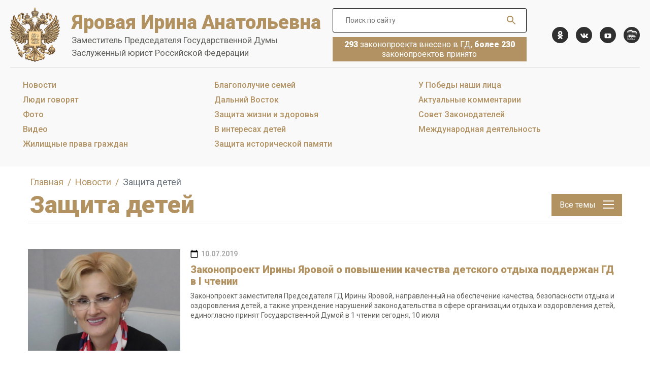

--- FILE ---
content_type: text/html; charset=UTF-8
request_url: https://xn--80ad9ah8ee.xn--p1ai/news/zashchita-detey/?PAGEN_1=26
body_size: 15918
content:
<!DOCTYPE html>
<html>
	<head>
		<meta http-equiv="Content-Type" content="text/html; charset=UTF-8" />
<meta name="robots" content="index, follow" />
<meta name="keywords" content="Ирина Яровая - Вице-спикер Государственной Думы" />
<meta name="description" content="Ирина Яровая - Вице-спикер Государственной Думы" />
<script type="text/javascript" data-skip-moving="true">(function(w, d) {var v = w.frameCacheVars = {'CACHE_MODE':'HTMLCACHE','storageBlocks':[],'dynamicBlocks':{'LkGdQn':'1b567b8e527c','XEVOpk':'7a622e520c6b'},'AUTO_UPDATE':true,'AUTO_UPDATE_TTL':'120','version':'2'};var inv = false;if (v.AUTO_UPDATE === false){if (v.AUTO_UPDATE_TTL && v.AUTO_UPDATE_TTL > 0){var lm = Date.parse(d.lastModified);if (!isNaN(lm)){var td = new Date().getTime();if ((lm + v.AUTO_UPDATE_TTL * 1000) >= td){w.frameRequestStart = false;w.preventAutoUpdate = true;return;}inv = true;}}else{w.frameRequestStart = false;w.preventAutoUpdate = true;return;}}var r = w.XMLHttpRequest ? new XMLHttpRequest() : (w.ActiveXObject ? new w.ActiveXObject("Microsoft.XMLHTTP") : null);if (!r) { return; }w.frameRequestStart = true;var m = v.CACHE_MODE; var l = w.location; var x = new Date().getTime();var q = "?bxrand=" + x + (l.search.length > 0 ? "&" + l.search.substring(1) : "");var u = l.protocol + "//" + l.host + l.pathname + q;r.open("GET", u, true);r.setRequestHeader("BX-ACTION-TYPE", "get_dynamic");r.setRequestHeader("X-Bitrix-Composite", "get_dynamic");r.setRequestHeader("BX-CACHE-MODE", m);r.setRequestHeader("BX-CACHE-BLOCKS", v.dynamicBlocks ? JSON.stringify(v.dynamicBlocks) : "");if (inv){r.setRequestHeader("BX-INVALIDATE-CACHE", "Y");}try { r.setRequestHeader("BX-REF", d.referrer || "");} catch(e) {}if (m === "APPCACHE"){r.setRequestHeader("BX-APPCACHE-PARAMS", JSON.stringify(v.PARAMS));r.setRequestHeader("BX-APPCACHE-URL", v.PAGE_URL ? v.PAGE_URL : "");}r.onreadystatechange = function() {if (r.readyState != 4) { return; }var a = r.getResponseHeader("BX-RAND");var b = w.BX && w.BX.frameCache ? w.BX.frameCache : false;if (a != x || !((r.status >= 200 && r.status < 300) || r.status === 304 || r.status === 1223 || r.status === 0)){var f = {error:true, reason:a!=x?"bad_rand":"bad_status", url:u, xhr:r, status:r.status};if (w.BX && w.BX.ready && b){BX.ready(function() {setTimeout(function(){BX.onCustomEvent("onFrameDataRequestFail", [f]);}, 0);});}w.frameRequestFail = f;return;}if (b){b.onFrameDataReceived(r.responseText);if (!w.frameUpdateInvoked){b.update(false);}w.frameUpdateInvoked = true;}else{w.frameDataString = r.responseText;}};r.send();var p = w.performance;if (p && p.addEventListener && p.getEntries && p.setResourceTimingBufferSize){var e = 'resourcetimingbufferfull';var h = function() {if (w.BX && w.BX.frameCache && w.BX.frameCache.frameDataInserted){p.removeEventListener(e, h);}else {p.setResourceTimingBufferSize(p.getEntries().length + 50);}};p.addEventListener(e, h);}})(window, document);</script>


<link href="/bitrix/cache/css/s1/yarovaya/page_6f3292ac1eb460c8f8ddd9a33d567ac0/page_6f3292ac1eb460c8f8ddd9a33d567ac0_v1.css?16958798861263" type="text/css"  rel="stylesheet" />
<link href="/bitrix/cache/css/s1/yarovaya/template_20d2b38289fe4932c465979483db1142/template_20d2b38289fe4932c465979483db1142_v1.css?16958798862692" type="text/css"  data-template-style="true" rel="stylesheet" />
<script type="text/javascript">if(!window.BX)window.BX={};if(!window.BX.message)window.BX.message=function(mess){if(typeof mess==='object'){for(let i in mess) {BX.message[i]=mess[i];} return true;}};</script>
<script type="text/javascript">(window.BX||top.BX).message({'JS_CORE_LOADING':'Загрузка...','JS_CORE_NO_DATA':'- Нет данных -','JS_CORE_WINDOW_CLOSE':'Закрыть','JS_CORE_WINDOW_EXPAND':'Развернуть','JS_CORE_WINDOW_NARROW':'Свернуть в окно','JS_CORE_WINDOW_SAVE':'Сохранить','JS_CORE_WINDOW_CANCEL':'Отменить','JS_CORE_WINDOW_CONTINUE':'Продолжить','JS_CORE_H':'ч','JS_CORE_M':'м','JS_CORE_S':'с','JSADM_AI_HIDE_EXTRA':'Скрыть лишние','JSADM_AI_ALL_NOTIF':'Показать все','JSADM_AUTH_REQ':'Требуется авторизация!','JS_CORE_WINDOW_AUTH':'Войти','JS_CORE_IMAGE_FULL':'Полный размер'});</script>

<script type="text/javascript" src="/bitrix/js/main/core/core.min.js?1648198800262964"></script>

<script>BX.setJSList(['/bitrix/js/main/core/core_ajax.js','/bitrix/js/main/core/core_promise.js','/bitrix/js/main/polyfill/promise/js/promise.js','/bitrix/js/main/loadext/loadext.js','/bitrix/js/main/loadext/extension.js','/bitrix/js/main/polyfill/promise/js/promise.js','/bitrix/js/main/polyfill/find/js/find.js','/bitrix/js/main/polyfill/includes/js/includes.js','/bitrix/js/main/polyfill/matches/js/matches.js','/bitrix/js/ui/polyfill/closest/js/closest.js','/bitrix/js/main/polyfill/fill/main.polyfill.fill.js','/bitrix/js/main/polyfill/find/js/find.js','/bitrix/js/main/polyfill/matches/js/matches.js','/bitrix/js/main/polyfill/core/dist/polyfill.bundle.js','/bitrix/js/main/core/core.js','/bitrix/js/main/polyfill/intersectionobserver/js/intersectionobserver.js','/bitrix/js/main/lazyload/dist/lazyload.bundle.js','/bitrix/js/main/polyfill/core/dist/polyfill.bundle.js','/bitrix/js/main/parambag/dist/parambag.bundle.js']);
BX.setCSSList(['/bitrix/js/main/lazyload/dist/lazyload.bundle.css','/bitrix/js/main/parambag/dist/parambag.bundle.css']);</script>
<script type="text/javascript">(window.BX||top.BX).message({'LANGUAGE_ID':'ru','FORMAT_DATE':'DD.MM.YYYY','FORMAT_DATETIME':'DD.MM.YYYY HH:MI:SS','COOKIE_PREFIX':'BITRIX_SM','SERVER_TZ_OFFSET':'10800','UTF_MODE':'Y','SITE_ID':'s1','SITE_DIR':'/'});</script>


<script type="text/javascript"  src="/bitrix/cache/js/s1/yarovaya/kernel_main/kernel_main_v1.js?1695880199152850"></script>
<script type="text/javascript"  src="/bitrix/cache/js/s1/yarovaya/kernel_main_polyfill_customevent/kernel_main_polyfill_customevent_v1.js?16958798861051"></script>
<script type="text/javascript" src="/bitrix/js/ui/dexie/dist/dexie.bitrix.bundle.min.js?164819880060992"></script>
<script type="text/javascript" src="/bitrix/js/main/core/core_ls.min.js?16463844007365"></script>
<script type="text/javascript" src="/bitrix/js/main/core/core_frame_cache.min.js?164819880011082"></script>
<script type="text/javascript">BX.setJSList(['/bitrix/js/main/core/core_fx.js','/bitrix/js/main/session.js','/bitrix/js/main/pageobject/pageobject.js','/bitrix/js/main/core/core_window.js','/bitrix/js/main/date/main.date.js','/bitrix/js/main/core/core_date.js','/bitrix/js/main/utils.js','/bitrix/js/main/polyfill/customevent/main.polyfill.customevent.js']);</script>
<script type="text/javascript">BX.setCSSList(['/bitrix/components/bitrix/system.pagenavigation/templates/modern/style.css','/local/templates/yarovaya/components/bitrix/news/news/bitrix/news.list/.default/style.css','/local/templates/yarovaya/components/bitrix/breadcrumb/.default/style.css','/local/templates/yarovaya/styles.css']);</script>


<script type="text/javascript">var _ba = _ba || []; _ba.push(["aid", "a3cdcd4e61ef2778350948e0840d2208"]); _ba.push(["host", "xn--80ad9ah8ee.xn--p1ai"]); (function() {var ba = document.createElement("script"); ba.type = "text/javascript"; ba.async = true;ba.src = (document.location.protocol == "https:" ? "https://" : "http://") + "bitrix.info/ba.js";var s = document.getElementsByTagName("script")[0];s.parentNode.insertBefore(ba, s);})();</script>


		<title>Защита детей</title>

        <meta name="viewport" content="width=device-width, initial-scale=1">
        <link rel="apple-touch-icon" sizes="76x76" href="/local/templates/yarovaya/images/favicons/apple-touch-icon.png">
        <link rel="icon" type="image/png" sizes="32x32" href="/local/templates/yarovaya/images/favicons/favicon-32x32.png">
        <link rel="icon" type="image/png" sizes="16x16" href="/local/templates/yarovaya/images/favicons/favicon-16x16.png">
        <link rel="manifest" href="/local/templates/yarovaya/images/favicons/site.webmanifest.json">
        <link rel="mask-icon" href="/local/templates/yarovaya/images/favicons/safari-pinned-tab.svg" color="#264d85">
        <link rel="shortcut icon" href="/local/templates/yarovaya/images/favicons/favicon.ico">
        <!-- Fonts -->
        <link href="https://fonts.googleapis.com/css2?family=Laila:wght@300;400;500;600;700&family=Roboto:ital,wght@0,100;0,300;0,400;0,500;0,700;0,900;1,100;1,300;1,400;1,500;1,700;1,900&display=swap" rel="stylesheet">
        <link href="/local/templates/yarovaya/dist/css/site.css?v=20201216120750" rel="stylesheet" />
        <link href="/local/templates/yarovaya/cdn/fix.css?1" rel="stylesheet" />
<!-- Yandex.Metrika counter -->
<script type="text/javascript" >
   (function(m,e,t,r,i,k,a){m[i]=m[i]||function(){(m[i].a=m[i].a||[]).push(arguments)};
   m[i].l=1*new Date();k=e.createElement(t),a=e.getElementsByTagName(t)[0],k.async=1,k.src=r,a.parentNode.insertBefore(k,a)})
   (window, document, "script", "https://mc.yandex.ru/metrika/tag.js", "ym");

   ym(87884498, "init", {
        clickmap:true,
        trackLinks:true,
        accurateTrackBounce:true,
        webvisor:true
   });
</script>
<noscript><div><img src="https://mc.yandex.ru/watch/87884498" style="position:absolute; left:-9999px;" alt="" /></div></noscript>
<!-- /Yandex.Metrika counter -->
<meta name="yandex-verification" content="458de73e8d0d6a2d" />
<link rel="preconnect" href="https://fonts.gstatic.com">
<link href="https://fonts.googleapis.com/css2?family=Old+Standard+TT:ital@1&display=swap" rel="stylesheet">
	</head>
	<body>
		<div id="panel">
					</div>

        <svg style="display:none" xmlns="http://www.w3.org/2000/svg" xmlns:xlink="http://www.w3.org/1999/xlink">
            <symbol id="icon-inst" viewBox="0 0 15 14">
                <path d="M12.143.474H2.542c-1.084 0-1.91.826-1.91 1.91v9.6c0 1.085.826 1.91 1.91 1.91h9.6c1.085 0 1.91-.825 1.91-1.91v-9.6c0-1.084-.825-1.91-1.91-1.91zm-4.8 10.736c2.219 0 4.025-1.755 4.025-3.871 0-.361-.051-.774-.154-1.084h1.135v5.472a.517.517 0 01-.516.516H2.851a.517.517 0 01-.516-.516V6.203h1.187a3.93 3.93 0 00-.155 1.084c-.051 2.168 1.756 3.923 3.975 3.923zm0-1.548c-1.446 0-2.582-1.136-2.582-2.53 0-1.393 1.136-2.529 2.581-2.529 1.446 0 2.581 1.136 2.581 2.53 0 1.445-1.135 2.529-2.58 2.529zm4.955-5.523c0 .31-.258.567-.568.567h-1.446a.573.573 0 01-.567-.567V2.745c0-.31.258-.568.567-.568h1.446c.31 0 .568.258.568.568v1.394z" />
            </symbol>

            <symbol id="icon-ok" viewBox="0 0 12 18">
                <path d="M10.714 10.994c.414-.414.473-1.006.118-1.598-.296-.473-.828-.71-1.42-.591a2 2 0 00-.71.355c-1.835 1.242-4.32 1.183-6.155-.06l-.355-.177c-.65-.296-1.302-.178-1.657.414-.414.592-.355 1.243.178 1.776.118.118.236.177.295.296l.06.059c.828.65 1.834 1.065 3.136 1.242l-.77.77-2.011 2.012c-.178.177-.415.473-.415.888 0 .532.296 1.065.829 1.302.178.118.355.118.533.118.296 0 .65-.118.887-.414l2.308-2.308.06-.06s.059 0 .059.06c.473.532 1.006 1.006 1.48 1.538l.71.71c.295.296.532.415.887.415.533.059 1.124-.296 1.361-.829a1.185 1.185 0 00-.296-1.42c-.592-.592-1.183-1.243-1.834-1.835l-1.006-1.006c.532-.059 1.124-.177 1.657-.414.887-.296 1.538-.71 2.071-1.243z" />
                <path d="M5.625 9.337c2.544 0 4.616-2.012 4.616-4.557a4.655 4.655 0 00-1.362-3.314C7.992.58 6.867.106 5.684.106c-2.545 0-4.557 2.07-4.616 4.556 0 1.243.473 2.367 1.36 3.255.83.947 1.954 1.42 3.197 1.42zM4.322 3.42a1.836 1.836 0 011.301-.532c1.066 0 1.835.828 1.835 1.834 0 1.065-.828 1.835-1.834 1.835-1.066 0-1.835-.829-1.835-1.835 0-.473.177-.947.533-1.302z" />
                <path d="M10.714 10.994c.414-.414.473-1.006.118-1.598-.296-.473-.828-.71-1.42-.591a2 2 0 00-.71.355c-1.835 1.242-4.32 1.183-6.155-.06l-.355-.177c-.65-.296-1.302-.178-1.657.414-.414.592-.355 1.243.178 1.776.118.118.236.177.295.296l.06.059c.828.65 1.834 1.065 3.136 1.242l-.77.77-2.011 2.012c-.178.177-.415.473-.415.888 0 .532.296 1.065.829 1.302.178.118.355.118.533.118.296 0 .65-.118.887-.414l2.308-2.308.06-.06s.059 0 .059.06c.473.532 1.006 1.006 1.48 1.538l.71.71c.295.296.532.415.887.415.533.059 1.124-.296 1.361-.829a1.185 1.185 0 00-.296-1.42c-.592-.592-1.183-1.243-1.834-1.835l-1.006-1.006c.532-.059 1.124-.177 1.657-.414.887-.296 1.538-.71 2.071-1.243z" />
            </symbol>
            <symbol id="icon-vk" viewBox="0 0 18 10">
                <path d="M17.11 8.828c0-.066-.065-.066-.065-.131-.263-.525-.853-1.18-1.639-1.901-.393-.328-.59-.59-.721-.721-.197-.262-.197-.459-.131-.721.065-.197.328-.524.786-1.114.263-.328.394-.525.59-.721.983-1.311 1.442-2.163 1.311-2.556l-.065-.066c-.066-.066-.131-.131-.262-.131-.132-.066-.328-.066-.525 0H13.44l-.066.065c-.066.066-.066.066-.066.132-.262.72-.59 1.31-.917 1.966-.197.328-.393.655-.59.918-.197.262-.328.458-.459.59-.13.13-.262.196-.328.327-.065.066-.196.131-.196.066-.066 0-.131 0-.131-.066l-.197-.197c-.065-.065-.065-.196-.131-.327v-.328-.393-.393-.721-.59-.46-.392c0-.066-.066-.197-.066-.263l-.196-.196C10.03.438 9.9.438 9.835.373a5.879 5.879 0 00-1.18-.131c-1.049 0-1.77.065-2.032.196-.131.066-.262.131-.328.262-.13.131-.13.197-.065.197.327.066.59.197.72.393l.066.131c.066.066.066.197.131.394.066.196.066.393.066.655V3.52c0 .328-.066.524-.066.72 0 .197-.065.329-.13.394-.066.131-.066.197-.132.197 0 0 0 .065-.065.065-.066 0-.131.066-.263.066a.497.497 0 01-.262-.131.79.79 0 01-.327-.328 2.287 2.287 0 01-.394-.59c-.13-.262-.327-.524-.459-.918l-.13-.262a9.271 9.271 0 01-.328-.72c-.131-.328-.263-.59-.394-.918A.905.905 0 004.067.83H4s-.065-.065-.13-.065C3.804.766 3.738.7 3.673.7h-2.36C1.052.7.92.766.855.831L.79.897v.131c0 .066 0 .131.065.262.328.787.721 1.573 1.114 2.36.394.72.787 1.376 1.05 1.835.327.459.589.918.917 1.311.327.393.524.655.59.787l.262.262.196.196c.131.131.328.328.59.525.262.196.59.393.918.59.328.196.72.327 1.114.458.459.132.852.197 1.246.132h.983a.595.595 0 00.458-.197l.066-.066c0-.065.066-.065.066-.13V9.09c0-.262 0-.459.065-.655.066-.197.066-.328.131-.46a.907.907 0 01.197-.261l.13-.131h.066c.132-.066.328 0 .46.13.196.132.393.328.524.525.13.197.327.393.59.655.262.263.458.46.59.525l.196.13c.131.066.262.132.459.198.197.065.328.065.459.065l2.228-.065c.197 0 .393-.066.525-.132.13-.065.196-.13.196-.262V9.09c-.13-.131-.13-.197-.13-.262z" />
            </symbol>
            <symbol id="icon-yt" viewBox="0 0 15 11">
                <path d="M14.405 3.931c0-.306-.05-.663-.05-1.071-.052-.409-.103-.817-.154-1.174-.102-.409-.255-.715-.561-.97-.256-.255-.613-.408-.97-.46C11.496.105 9.76.054 7.413.054c-2.348 0-4.134.05-5.257.204-.357.05-.714.204-.97.46-.254.254-.459.56-.56.969A4.092 4.092 0 00.471 2.86a8.285 8.285 0 00-.05 1.071V6.28c0 .306.05.664.05 1.072.051.408.102.816.153 1.174.102.408.255.714.562.97.255.255.612.408.97.459 1.173.153 2.908.204 5.256.204 2.348 0 4.134-.051 5.257-.204.357-.051.714-.204.97-.46.255-.255.459-.561.561-.97a4.09 4.09 0 00.153-1.173c.051-.408.051-.766.051-1.072V5.105 3.931zm-4.287 1.583l-4.032 2.5a.39.39 0 01-.255.102c-.102 0-.153 0-.255-.05a.536.536 0 01-.255-.46V2.553c0-.204.102-.357.255-.459a.464.464 0 01.51 0l4.032 2.5c.153.103.255.256.255.41 0 .152-.102.407-.255.51z" />
            </symbol>
            <symbol id="icon-search" viewBox="0 0 18 18">
                <path d="M12.5 11H11.71L11.43 10.73C12.41 9.59 13 8.11 13 6.5C13 2.91 10.09 0 6.5 0C2.91 0 0 2.91 0 6.5C0 10.09 2.91 13 6.5 13C8.11 13 9.59 12.41 10.73 11.43L11 11.71V12.5L16 17.49L17.49 16L12.5 11ZM6.5 11C4.01 11 2 8.99 2 6.5C2 4.01 4.01 2 6.5 2C8.99 2 11 4.01 11 6.5C11 8.99 8.99 11 6.5 11Z" />
            </symbol>

            <symbol id="icon-calendar" viewBox="0 0 16 18">
                <path d="M14 2.25H13.25V0.75H11.75V2.25H4.25V0.75H2.75V2.25H2C1.175 2.25 0.5 2.925 0.5 3.75V15.75C0.5 16.575 1.175 17.25 2 17.25H14C14.825 17.25 15.5 16.575 15.5 15.75V3.75C15.5 2.925 14.825 2.25 14 2.25ZM14 15.75H2V6H14V15.75Z" />
            </symbol>
            <symbol id="icon-arrow-left" viewBox="0 0 61 16">
                <path d="M0.292889 7.2929C-0.0976349 7.68342 -0.0976349 8.31659 0.292889 8.70711L6.65685 15.0711C7.04738 15.4616 7.68054 15.4616 8.07106 15.0711C8.46159 14.6805 8.46159 14.0474 8.07106 13.6569L2.41421 8.00001L8.07106 2.34315C8.46159 1.95263 8.46159 1.31946 8.07106 0.928937C7.68054 0.538413 7.04737 0.538413 6.65685 0.928937L0.292889 7.2929ZM61 7L0.999996 7.00001L0.999996 9.00001L61 9L61 7Z" />
            </symbol>
            <symbol id="icon-arrow-right" viewBox="0 0 61 16">
                <path d="M60.7071 8.70711C61.0976 8.31658 61.0976 7.68342 60.7071 7.29289L54.3432 0.928932C53.9526 0.538408 53.3195 0.538408 52.9289 0.928932C52.5384 1.31946 52.5384 1.95262 52.9289 2.34315L58.5858 8L52.9289 13.6569C52.5384 14.0474 52.5384 14.6805 52.9289 15.0711C53.3195 15.4616 53.9526 15.4616 54.3432 15.0711L60.7071 8.70711ZM0 9H60V7H0V9Z" />
            </symbol>

            <symbol id="icon-burger" viewBox="0 0 22 16">
                <rect width="22" height="2" />
                <rect y="7" width="22" height="2" />
                <rect y="14" width="22" height="2" />
            </symbol>

            <symbol id="icon-twitter" viewBox="0 0 512 416">
                <path d="M512,49.2c-19,8.4-39.3,13.9-60.5,16.6c21.8-13,38.4-33.4,46.2-58c-20.3,12.1-42.7,20.6-66.6,25.4
			C411.9,12.7,384.4,0,354.5,0c-58.1,0-104.9,47.2-104.9,105c0,8.3,0.7,16.3,2.4,23.9C164.7,124.7,87.5,82.8,35.6,19.1
			c-9.1,15.7-14.4,33.7-14.4,53.1c0,36.4,18.7,68.6,46.6,87.2c-16.9-0.3-33.4-5.2-47.4-12.9c0,0.3,0,0.7,0,1.2
			c0,51,36.4,93.4,84.1,103.1c-8.5,2.3-17.9,3.5-27.5,3.5c-6.7,0-13.5-0.4-19.9-1.8c13.6,41.6,52.2,72.1,98.1,73.1
			c-35.7,27.9-81.1,44.8-130.1,44.8c-8.6,0-16.9-0.4-25.1-1.4c46.5,30,101.6,47.1,161,47.1c193.2,0,298.8-160,298.8-298.7
			c0-4.6-0.2-9.1-0.4-13.6C480.2,89,497.7,70.5,512,49.2z"/>
            </symbol>

            <symbol id="icon-facebook" viewBox="0 0 256 512">
                <path d="M209.3,85H256V3.6C248,2.5,220.2,0,187.9,0C120.5,0,74.4,42.4,74.4,120.3V192H0v91h74.4v229h91.2V283h71.4l11.3-91h-82.7
            v-62.7C165.5,103,172.6,85,209.3,85L209.3,85z"/>
            </symbol>

            <symbol id="icon-download" viewBox="0 0 35 53">
                <path d="M15.9219 42.8032C15.9223 42.8036 15.9227 42.8039 15.9231 42.8043C15.9733 42.8544 16.0262 42.902 16.081 42.9471C16.1062 42.9677 16.1328 42.9856 16.1586 43.0051C16.1895 43.0282 16.2197 43.0521 16.2518 43.0736C16.2827 43.0943 16.3148 43.1122 16.3466 43.1311C16.3757 43.1485 16.4041 43.1668 16.434 43.1828C16.4664 43.2001 16.4997 43.2147 16.5328 43.2303C16.5639 43.2451 16.5947 43.2606 16.6267 43.2739C16.6587 43.2871 16.6915 43.2979 16.7241 43.3095C16.7584 43.3218 16.7922 43.335 16.8272 43.3456C16.8598 43.3554 16.8929 43.3627 16.9259 43.3709C16.9616 43.38 16.9969 43.3899 17.0334 43.3972C17.0716 43.4047 17.1101 43.4092 17.1484 43.4147C17.1801 43.4192 17.2114 43.4253 17.2434 43.4284C17.386 43.4425 17.5296 43.4425 17.6722 43.4284C17.7042 43.4253 17.7355 43.4193 17.7671 43.4147C17.8055 43.4092 17.844 43.4047 17.8822 43.3972C17.9186 43.3899 17.954 43.38 17.9897 43.3709C18.0226 43.3627 18.0558 43.3554 18.0884 43.3456C18.1234 43.335 18.1573 43.3218 18.1915 43.3095C18.2241 43.2978 18.2569 43.2871 18.2889 43.2739C18.3209 43.2606 18.3516 43.2451 18.3828 43.2303C18.4159 43.2147 18.4492 43.2001 18.4816 43.1828C18.5115 43.1668 18.5399 43.1484 18.569 43.1311C18.6008 43.1122 18.6328 43.0943 18.6638 43.0736C18.6959 43.0521 18.7261 43.0282 18.7569 43.0051C18.7828 42.9857 18.8094 42.9677 18.8345 42.9471C18.8894 42.902 18.9422 42.8545 18.9924 42.8043C18.9928 42.8039 18.9933 42.8036 18.9937 42.8032L34.1974 27.5994C35.0456 26.7513 35.0456 25.376 34.1974 24.5278C33.3492 23.6796 31.974 23.6796 31.1258 24.5278L19.6297 36.0238V2.17194C19.6297 0.972398 18.6573 0 17.4577 0C16.2582 0 15.2858 0.972398 15.2858 2.17194V36.0238L3.78981 24.5278C2.94162 23.6796 1.56636 23.6796 0.718172 24.5278C-0.130016 25.376 -0.130016 26.7513 0.718172 27.5994L15.9219 42.8032Z" />
                <path d="M32.6615 47.7832H2.25397C1.05443 47.7832 0.0820312 48.7556 0.0820312 49.9551C0.0820312 51.1547 1.05443 52.1272 2.25397 52.1272H32.6616C33.8611 52.1272 34.8335 51.1548 34.8335 49.9552C34.8335 48.7557 33.861 47.7832 32.6615 47.7832Z" />
            </symbol>
            <symbol id="icon-fullscreen" viewBox="0 0 54 54">
                <path d="M21.5257 30.0156L13.4629 38.0785L13.5 33.75C13.5 32.8185 12.744 32.0625 11.8125 32.0625C10.881 32.0625 10.125 32.8185 10.125 33.75V42.1875C10.125 42.687 10.3309 43.0902 10.6582 43.3688C10.9636 43.681 11.3889 43.875 11.8597 43.875H20.25C21.1815 43.875 21.9375 43.119 21.9375 42.1875C21.9375 41.256 21.1815 40.5 20.25 40.5H15.8135L23.9119 32.4017L21.5257 30.0156ZM20.25 13.5C21.1815 13.5 21.9375 12.744 21.9375 11.8125C21.9375 10.881 21.1815 10.125 20.25 10.125H11.8598C11.389 10.125 10.9637 10.3208 10.6583 10.6312C10.3309 10.9097 10.1251 11.313 10.1251 11.8125V20.25C10.1251 21.1815 10.8811 21.9375 11.8126 21.9375C12.7441 21.9375 13.5 21.1815 13.5 20.25L13.4629 15.9199L21.5257 23.9827L23.9119 21.5966L15.8152 13.5H20.25ZM42.1875 32.0625C41.256 32.0625 40.5 32.8185 40.5 33.75L40.5371 38.0802L32.4742 30.0172L30.0881 32.4034L38.1864 40.5H33.75C32.8185 40.5 32.0625 41.256 32.0625 42.1875C32.0625 43.119 32.8185 43.875 33.75 43.875H42.1403C42.6127 43.875 43.0363 43.6792 43.3417 43.367C43.6691 43.0902 43.875 42.687 43.875 42.1875V33.75C43.875 32.8185 43.119 32.0625 42.1875 32.0625ZM42.1403 10.125H33.75C32.8185 10.125 32.0625 10.881 32.0625 11.8125C32.0625 12.744 32.8185 13.5 33.75 13.5H38.1848L30.0865 21.5983L32.4726 23.9845L40.5355 15.9216L40.5 20.25C40.5 21.1815 41.256 21.9375 42.1875 21.9375C43.119 21.9375 43.875 21.1815 43.875 20.25V11.8125C43.875 11.313 43.6674 10.9097 43.3417 10.6312C43.0363 10.3208 42.6111 10.125 42.1403 10.125ZM47.25 0H6.75C3.02232 0 0 3.02232 0 6.75V47.25C0 50.9777 3.02232 54 6.75 54H47.25C50.9777 54 54 50.9777 54 47.25V6.75C54 3.02232 50.9777 0 47.25 0ZM50.625 47.25C50.625 49.1147 49.1147 50.625 47.25 50.625H6.75C4.88532 50.625 3.375 49.1147 3.375 47.25V6.75C3.375 4.887 4.88532 3.375 6.75 3.375H47.25C49.1147 3.375 50.625 4.887 50.625 6.75V47.25Z" />
            </symbol>
            <symbol id="icon-link" viewBox="0 0 22 22">
                <path d="M9.12128 16.7683L6.52892 19.3606C5.45419 20.4354 3.71373 20.4354 2.63989 19.3608C1.56584 18.2868 1.56584 16.5461 2.63968 15.4723L7.8253 10.2867C8.89913 9.21281 10.6398 9.21281 11.7136 10.2867C12.0716 10.6447 12.652 10.6447 13.01 10.2867C13.3679 9.92872 13.3679 9.34829 13.01 8.99032C11.2201 7.20049 8.31875 7.20049 6.52892 8.99032L1.34335 14.1759C-0.44648 15.9657 -0.44648 18.8671 1.34335 20.6569C3.13296 22.4477 6.03457 22.4477 7.82534 20.6569L10.4177 18.0646C10.7757 17.7066 10.7757 17.1262 10.4177 16.7682C10.0597 16.4102 9.47926 16.4103 9.12128 16.7683Z" />
                <path d="M20.6581 1.34237C18.8683 -0.447457 15.966 -0.447457 14.1761 1.34237L11.0659 4.45264C10.7079 4.81061 10.7079 5.39103 11.0659 5.74901C11.4238 6.10698 12.0043 6.10698 12.3622 5.74901L15.4725 2.63874C16.5463 1.56486 18.2879 1.56486 19.3618 2.63874C20.4356 3.71258 20.4356 5.45321 19.3618 6.52705L13.6582 12.2306C12.5844 13.3045 10.8438 13.3045 9.76993 12.2306C9.41196 11.8726 8.83153 11.8726 8.47356 12.2306C8.11558 12.5886 8.11558 13.169 8.47356 13.527C10.2634 15.3168 13.1648 15.3168 14.9546 13.527L20.6581 7.82346C22.448 6.03364 22.448 3.1322 20.6581 1.34237Z" />
            </symbol>
        </svg>

        <div class="wrapper-page">
            <header class="header-page">
                <div class="container-fluid">
                    <div class="header-page-grid">
                        <div class="header-page-col">
                            <a class="brand-logo" href="/">
                                <span class="brand-logo-title">Яровая Ирина Анатольевна</span>
<span class="brand-logo-subtitle">Заместитель Председателя Государственной Думы</span>
<span class="brand-logo-subtitle">Заслуженный юрист Российской Федерации</span>
                            </a>
                        </div>

                        <div class="header-page-col header-page-controls">
                            <div class="header-page-search">
                                <div class="search-toggle js_search-toggle">
                                    <button class="btn-search-toggler js_search-toggler" type="button">
                                        <i class="icon-svg icon-svg-search">
                                            <svg>
                                                <use xmlns:xlink="http://www.w3.org/1999/xlink" xlink:href="#icon-search"></use>
                                            </svg>
                                        </i>
                                    </button>
                                    <form class="search-control" action="/search/">
                                        <input class="search-control-field" name="q" type="search" value="" placeholder="Поиск по сайту">
                                        <input name="how" type="hidden" value="d">
                                        <button class="search-control-submit" type="submit">
                                            <i class="icon-svg icon-svg-search">
                                                <svg>
                                                    <use xmlns:xlink="http://www.w3.org/1999/xlink" xlink:href="#icon-search"></use>
                                                </svg>
                                            </i>
                                        </button>
                                    </form>
                                </div>

                                <div class="box-primary hidden-then-lg">
                                    <b>293</b>&nbsp;законопроекта внесено в ГД, <b>более 230</b> законопроектов принято
                                </div>
                            </div>

                            <div class="mobile-nav js_toggle-menu" id="js_header-menu">
                                <button type="button" class="mobile-menu-close" data-menu="js_header-menu">&#10006;</button>

                                <div class="js_mobile-nav"></div>
                                <ul class="social-list">
    <li class="social-list-item">
        <a class="social-list-link" href="https://ok.ru/yarovaya.rf" target="_blank" aria-label="ok.com">
            <i class="icon-svg icon-svg-ok">
                <svg>
                    <use xmlns:xlink="http://www.w3.org/1999/xlink" xlink:href="#icon-ok"></use>
                </svg>
            </i>
        </a>
    </li>
    <li class="social-list-item">
        <a class="social-list-link" href="https://vk.com/yarovaya_ia" target="_blank" aria-label="vk.com">
            <i class="icon-svg icon-svg-vk">
                <svg>
                    <use xmlns:xlink="http://www.w3.org/1999/xlink" xlink:href="#icon-vk"></use>
                </svg>
            </i>
        </a>
    </li>
    <li class="social-list-item">
        <a class="social-list-link" href="https://www.youtube.com/channel/UCnvnHTxRZX5ya7P_wuLsuaw" aria-label="YouTube">
            <i class="icon-svg icon-svg-yt">
                <svg>
                    <use xmlns:xlink="http://www.w3.org/1999/xlink" xlink:href="#icon-yt"></use>
                </svg>
			</i>
        </a>
    </li>
	<li class="social-list-item">
		<a class="social-list-link" href="https://pg.er.ru/candidate/32825" aria-label="er.ru">
            <i class="icon-svg icon-svg-er">
                <img src="/local/templates/yarovaya/images/svg/er.svg"/>
			</i>
        </a>
    </li>
    <!--
    <li class="social-list-item">
        <a class="social-list-link" href="#" aria-label="Instagram">
            <i class="icon-svg icon-svg-inst">
                <svg>
                    <use xmlns:xlink="http://www.w3.org/1999/xlink" xlink:href="#icon-inst"></use>
                </svg>
            </i>
        </a>
    </li>
    -->


</ul>
                            </div>
                            <div class="visible-then-lg">
                                <button class="btn-burger hamburger hamburger--squeeze" data-menu="js_header-menu" type="button">
                                <span class="hamburger-box">
                                    <span class="hamburger-inner"></span>
                                </span>
                                </button>
                            </div>
                        </div>
                    </div>

                    <div class="header-page-nav">
                        <div id="bxdynamic_LkGdQn_start" style="display:none"></div>

    <nav class="header-nav js-mobile-nav-links">
	        <a class="header-nav-link" href="/news/">Новости</a>
		
	        <a class="header-nav-link" href="/news/lyudi-govoryat/">Люди говорят</a>
		
	        <a class="header-nav-link" href="/media/photo/">Фото</a>
		
	        <a class="header-nav-link" href="/media/video/">Видео</a>
		
	        <a class="header-nav-link" href="/news/zhilishchnye-prava-grazhdan/">Жилищные права граждан</a>
		
	        <a class="header-nav-link" href="/news/interesy-semey/">Благополучие семей</a>
		
	        <a class="header-nav-link" href="/news/dalniy-vostok/">Дальний Восток</a>
		
	        <a class="header-nav-link" href="/news/zashchita-zhizni-i-zdorovya/">Защита жизни и здоровья</a>
		
	        <a class="header-nav-link selected" href="/news/zashchita-detey/">В интересах детей</a>
		
	        <a class="header-nav-link" href="/news/zashchita-istoricheskoy-pamyati/">Защита исторической памяти</a>
		
	        <a class="header-nav-link" href="/u-pobedy-nashi-litsa/">У Победы наши лица</a>
		
	        <a class="header-nav-link" href="/news/aktualnye-kommentarii/">Актуальные комментарии</a>
		
	        <a class="header-nav-link" href="/news/sovet-zakonodateley/">Совет Законодателей</a>
		
	        <a class="header-nav-link" href="/news/mezhdunarodnaya-deyatelnost/">Международная деятельность</a>
		

    </nav>
<div id="bxdynamic_LkGdQn_end" style="display:none"></div>                    </div>
                </div>
            </header>

            
            <main class="main-page ">
                <div class="container">
                    <div class="entry">
                        <div class="entry-header">

                            <link href="/bitrix/css/main/font-awesome.css?164638440028777" type="text/css" rel="stylesheet" />
<ol class="breadcrumb" itemprop="http://schema.org/breadcrumb" itemscope itemtype="http://schema.org/BreadcrumbList">
			<li class="breadcrumb-item" id="bx_breadcrumb_0" itemprop="itemListElement" itemscope itemtype="http://schema.org/ListItem">
				<a class="breadcrumb-link" href="/" title="Главная" itemprop="item">
					<span itemprop="name">Главная</span>
				</a>
				<meta itemprop="position" content="1" />
			</li>
			<li class="breadcrumb-item" id="bx_breadcrumb_1" itemprop="itemListElement" itemscope itemtype="http://schema.org/ListItem">
				<a class="breadcrumb-link" href="/news/" title="Новости" itemprop="item">
					<span itemprop="name">Новости</span>
				</a>
				<meta itemprop="position" content="2" />
			</li>
			<li class="breadcrumb-item active">
				<span>Защита детей</span>
			</li></ol>
                            <div class="entry-header-grid">
                                <div class="entry-header-content">
                                    <h1 class="h1">Защита детей</h1>
                                </div>
                                
<div class="entry-header-controls">
    <button class="btn btn-gold btn-corner btn-md" type="button" data-jq-dropdown="#jq-filter-menu">
        Все темы
        <i class="icon-svg icon-svg-burger">
            <svg>
                <use xmlns:xlink="http://www.w3.org/1999/xlink" xlink:href="#icon-burger"></use>
            </svg>
        </i>
    </button>

        <div id="jq-filter-menu" class="jq-dropdown jq-dropdown-tip">
        <ul class="jq-dropdown-menu">
                                                            <li><a href="/news/zashchita-detey/" data-slider-filter>Защита детей</a></li>
                                                <li class="jq-dropdown-divider"></li>
                                <li><a href="/news/interesy-semey/" data-slider-filter>Интересы семей</a></li>
                                                <li class="jq-dropdown-divider"></li>
                                <li><a href="/news/dalniy-vostok/" data-slider-filter>Дальний Восток</a></li>
                                                <li class="jq-dropdown-divider"></li>
                                <li><a href="/news/zashchita-zhizni-i-zdorovya/" data-slider-filter>Защита жизни и здоровья</a></li>
                                                <li class="jq-dropdown-divider"></li>
                                <li><a href="/news/zhilishchnye-prava-grazhdan/" data-slider-filter>Жилищные права граждан</a></li>
                                                <li class="jq-dropdown-divider"></li>
                                <li><a href="/news/zashchita-istoricheskoy-pamyati/" data-slider-filter>Защита исторической памяти</a></li>
                                                <li class="jq-dropdown-divider"></li>
                                <li><a href="/news/aktualnye-kommentarii/" data-slider-filter>Актуальные комментарии</a></li>
                                                <li class="jq-dropdown-divider"></li>
                                <li><a href="/news/sovet-zakonodateley/" data-slider-filter>Совет законодателей</a></li>
                                                <li class="jq-dropdown-divider"></li>
                                <li><a href="/news/mezhdunarodnaya-deyatelnost/" data-slider-filter>Международная деятельность</a></li>
                                                <li class="jq-dropdown-divider"></li>
                                <li><a href="/news/obrazovanie/" data-slider-filter>Образование</a></li>
                                                <li class="jq-dropdown-divider"></li>
                                <li><a href="/news/archive/" data-slider-filter>Архив</a></li>
                                                <li class="jq-dropdown-divider"></li>
                                <li><a href="/news/lyudi-govoryat/" data-slider-filter>Люди говорят</a></li>
                    </ul>
    </div>
</div>

                            </div>
                        </div>
                    </div>
                </div>

                <div class="container">
            


<p class="desc">
    </p>

<div class="news-cards">

    	        <div class="news-card" id="bx_3218110189_13517">
            <a class="news-card-link" href="/news/zashchita-detey/zakonoproekt-iriny-yarovoy-o-povyshenii-kachestva-detskogo-otdykha-podderzhan-gd-v-i-chtenii/"></a>
            <div class="news-card-media" style="background-image: url(/upload/iblock/013/013e18c574da99cab86d2d277c3c3de3.jpg);"></div>

            <div class="news-card-content">

                
                <div class="date">
                    <i class="icon-svg icon-svg-calendar">
                        <svg>
                            <use xmlns:xlink="http://www.w3.org/1999/xlink" xlink:href="#icon-calendar"></use>
                        </svg>
                    </i>
                    10.07.2019                </div>
                                <h2 class="news-card-title">
                    Законопроект Ирины Яровой о повышении качества детского отдыха поддержан ГД в I чтении                </h2>

                <p>
                    Законопроект заместителя Председателя ГД Ирины Яровой, направленный на обеспечение качества, безопасности отдыха и оздоровления детей, а также упреждение нарушений законодательства в сфере организации отдыха и оздоровления детей, единогласно принят Государственной Думой в 1 чтении сегодня, 10 июля                </p>
            </div>

        </div>

	        <div class="news-card" id="bx_3218110189_13547">
            <a class="news-card-link" href="/news/zashchita-detey/irina-yarovaya-predlozhila-sdelat-obyazatelnym-dlya-pedvuzov-obrazovatelnyy-modul-vospitatelnoy-deya/"></a>
            <div class="news-card-media" style="background-image: url(/upload/iblock/08b/08b7b15734450c69172c1a078dd52c8c.jpg);"></div>

            <div class="news-card-content">

                
                <div class="date">
                    <i class="icon-svg icon-svg-calendar">
                        <svg>
                            <use xmlns:xlink="http://www.w3.org/1999/xlink" xlink:href="#icon-calendar"></use>
                        </svg>
                    </i>
                    05.07.2019                </div>
                                <h2 class="news-card-title">
                    Ирина Яровая предложила сделать обязательным для педвузов образовательный модуль воспитательной деятельности педагога                </h2>

                <p>
                    Сделать обязательным для педагогических вузов образовательный модуль воспитательной деятельности педагога и проработать его профильному министерству совместно с Российской академией образования предложила заместитель Председателя ГД Ирина Яровая. Об этом говорится в письме, направленном на имя министра науки и высшего образования Михаила Котюкова                </p>
            </div>

        </div>

	        <div class="news-card" id="bx_3218110189_13548">
            <a class="news-card-link" href="/news/zashchita-detey/irina-yarovaya-dolzhny-poyavitsya-obshcherazvivayushchie-obrazovatelnye-i-vospitatelnye-programmy-dl/"></a>
            <div class="news-card-media" style="background-image: url(/upload/iblock/9bb/9bb977a21660b93a4a64083a848e0206.jpeg);"></div>

            <div class="news-card-content">

                
                <div class="date">
                    <i class="icon-svg icon-svg-calendar">
                        <svg>
                            <use xmlns:xlink="http://www.w3.org/1999/xlink" xlink:href="#icon-calendar"></use>
                        </svg>
                    </i>
                    04.07.2019                </div>
                                <h2 class="news-card-title">
                    Ирина Яровая: Должны появиться общеразвивающие образовательные и воспитательные программы для детей-сирот                </h2>

                <p>
                    &laquo;Должны появиться образовательные программы с дополнительным общеразвивающим компонентом и программы воспитательной работы в организациях для детей-сирот. Предлагаю на законодательном уровне решить данные вопросы оперативно, необходимые&nbsp; проекты мною подготовлены&raquo;, - заявила заместитель Председателя ГД Ирина Яровая, выступая на заседании Совета при Президенте РФ по реализации государственной политики в сфере защиты семьи и детей, которое состоялось 4 июля в Кремле                </p>
            </div>

        </div>

	        <div class="news-card" id="bx_3218110189_13518">
            <a class="news-card-link" href="/news/zashchita-detey/irina-yarovaya-predlozhila-vydelit-otdelnyy-razdel-vospitanie-detey-v-plane-desyatiletiya-detstva/"></a>
            <div class="news-card-media" style="background-image: url(/upload/iblock/e27/e27daa871af7e73d7b014bb92c795ebc.jpg);"></div>

            <div class="news-card-content">

                
                <div class="date">
                    <i class="icon-svg icon-svg-calendar">
                        <svg>
                            <use xmlns:xlink="http://www.w3.org/1999/xlink" xlink:href="#icon-calendar"></use>
                        </svg>
                    </i>
                    04.07.2019                </div>
                                <h2 class="news-card-title">
                    Ирина Яровая предложила выделить отдельный раздел «Воспитание детей» в Плане Десятилетия детства                </h2>

                <p>
                    Выделить отдельный раздел &quot;Воспитание детей&quot; в Плане основных мероприятий, проводимых в рамках Десятилетия детства, предложила заместитель Председателя ГД Ирина Яровая, выступая на заседании Совета при Президенте РФ по реализации государственной политики в сфере защиты семьи и детей, которое состоялось 4 июля в Кремле                </p>
            </div>

        </div>

	        <div class="news-card" id="bx_3218110189_13549">
            <a class="news-card-link" href="/news/zashchita-detey/irina-yarovaya-dolzhno-byt-obespecheno-edinstvo-obucheniya-i-vospitaniya-v-sisteme-obrazovaniya/"></a>
            <div class="news-card-media" style="background-image: url(/upload/iblock/199/199f14c285deecb3e7e549ee5da9938b.jpg);"></div>

            <div class="news-card-content">

                
                <div class="date">
                    <i class="icon-svg icon-svg-calendar">
                        <svg>
                            <use xmlns:xlink="http://www.w3.org/1999/xlink" xlink:href="#icon-calendar"></use>
                        </svg>
                    </i>
                    04.07.2019                </div>
                                <h2 class="news-card-title">
                    Ирина Яровая: Должно быть обеспечено единство обучения и воспитания в системе образования                </h2>

                <p>
                    &laquo;Должно быть обеспечено единство обучения и воспитания в системе образования. Это единство должно прослеживаться во всем, во ФГОСах, образовательных программах и учебниках&raquo;, - заявила заместитель Председателя ГД Ирина Яровая, выступая на заседании Совета при Президенте РФ по реализации государственной политики в сфере защиты семьи и детей, которое состоялось 4 июля в Кремле                </p>
            </div>

        </div>

	        <div class="news-card" id="bx_3218110189_13519">
            <a class="news-card-link" href="/news/zashchita-detey/irina-yarovaya-podgotovit-popravki-v-zakonodatelstvo-v-chasti-dopgarantiy-detey-sirot-na-vospitanie-/"></a>
            <div class="news-card-media" style="background-image: url(/upload/iblock/f15/f15ea700088e4bc6b55c9a03893a3c50.JPG);"></div>

            <div class="news-card-content">

                
                <div class="date">
                    <i class="icon-svg icon-svg-calendar">
                        <svg>
                            <use xmlns:xlink="http://www.w3.org/1999/xlink" xlink:href="#icon-calendar"></use>
                        </svg>
                    </i>
                    13.06.2019                </div>
                                <h2 class="news-card-title">
                    Ирина Яровая подготовит поправки в законодательство в части допгарантий детей-сирот на воспитание, образование и социализацию                </h2>

                <p>
                    Заместитель Председателя ГД Ирина Яровая оперативно подготовит поправки в законодательство в части дополнительных гарантий детей-сирот и детей, оставшихся без попечения родителей на воспитание, образование и социализацию в специализированных детских учреждениях                </p>
            </div>

        </div>

	        <div class="news-card" id="bx_3218110189_13582">
            <a class="news-card-link" href="/news/zashchita-detey/irina-yarovaya-nachat-monitoring-gotovnosti-detskikh-lagerey-k-letney-ozdorovitelnoy-kampanii-v-regi/"></a>
            <div class="news-card-media" style="background-image: url(/upload/iblock/f4a/f4ade3ff8cfeec4661460547693f6f30.jpg);"></div>

            <div class="news-card-content">

                
                <div class="date">
                    <i class="icon-svg icon-svg-calendar">
                        <svg>
                            <use xmlns:xlink="http://www.w3.org/1999/xlink" xlink:href="#icon-calendar"></use>
                        </svg>
                    </i>
                    21.05.2019                </div>
                                <h2 class="news-card-title">
                    Ирина Яровая: Начат мониторинг готовности детских лагерей к летней оздоровительной кампании в регионах                </h2>

                <p>
                    Заместитель Председателя Государственной Думы Ирина Яровая инициировала мониторинг готовности организаций отдыха и оздоровления детей к летней оздоровительной кампании в регионах. Соответствующие запросы направлены в законодательные органы всех регионов РФ. Профильной комиссии Совета Законодателей поручено организовать работу по сбору и обобщению поступающих материалов и в срок до 10 июня представить обобщенную информацию в адрес Государственной Думы                </p>
            </div>

        </div>

	        <div class="news-card" id="bx_3218110189_13653">
            <a class="news-card-link" href="/news/zashchita-detey/irina-yarovaya-predlozhila-sovetu-zakonodateley-i-deputatam-gd-provesti-monitoring-organizatsiy-dets/"></a>
            <div class="news-card-media" style="background-image: url(/upload/iblock/a5d/a5d3055e296c0b1e5e0eab090b009dbb.jpg);"></div>

            <div class="news-card-content">

                
                <div class="date">
                    <i class="icon-svg icon-svg-calendar">
                        <svg>
                            <use xmlns:xlink="http://www.w3.org/1999/xlink" xlink:href="#icon-calendar"></use>
                        </svg>
                    </i>
                    16.05.2019                </div>
                                <h2 class="news-card-title">
                    Ирина Яровая предложила Совету Законодателей и депутатам ГД провести мониторинг организаций детского отдыха                </h2>

                <p>
                    Заместитель Председателя Государственной Думы Ирина Яровая предложила Совету Законодателей и всем депутатам Государственной Думы провести мониторинг готовности организаций отдыха и оздоровления детей к летней оздоровительной&nbsp; кампании                </p>
            </div>

        </div>

	        <div class="news-card" id="bx_3218110189_13583">
            <a class="news-card-link" href="/news/zashchita-detey/irina-yarovaya-vnesla-v-gd-zakonoproekt-napravlennyy-na-obespechenie-kachestva-i-bezopasnosti-otdykh/"></a>
            <div class="news-card-media" style="background-image: url(/upload/iblock/42b/42bbbc6f09842167264a251c2f768762.JPG);"></div>

            <div class="news-card-content">

                
                <div class="date">
                    <i class="icon-svg icon-svg-calendar">
                        <svg>
                            <use xmlns:xlink="http://www.w3.org/1999/xlink" xlink:href="#icon-calendar"></use>
                        </svg>
                    </i>
                    16.05.2019                </div>
                                <h2 class="news-card-title">
                    Ирина Яровая внесла в ГД законопроект, направленный на обеспечение качества и безопасности отдыха и оздоровления детей                </h2>

                <p>
                    Законопроект Ирины Яровой, направленный на обеспечение качества и безопасности отдыха и оздоровления детей и упреждение нарушений законодательства в сфере организации отдыха и оздоровления детей, внесен в Государственную Думу сегодня, 16 мая                </p>
            </div>

        </div>

	        <div class="news-card" id="bx_3218110189_13553">
            <a class="news-card-link" href="/news/zashchita-detey/irina-yarovaya-malysham-pervoklassnikam-emotsionalno-komfortno-uchitsya-v-toy-zhe-shkole-gde-uchatsya/"></a>
            <div class="news-card-media" style="background-image: url(/upload/iblock/863/863af16c5aa29079c7cb726684b57b33.jpg);"></div>

            <div class="news-card-content">

                
                <div class="date">
                    <i class="icon-svg icon-svg-calendar">
                        <svg>
                            <use xmlns:xlink="http://www.w3.org/1999/xlink" xlink:href="#icon-calendar"></use>
                        </svg>
                    </i>
                    13.05.2019                </div>
                                <h2 class="news-card-title">
                    Ирина Яровая: Малышам-первоклассникам эмоционально комфортно учиться в той же школе, где учатся старшие братья и сестры                </h2>

                <p>
                    &laquo;Малышам-первоклассникам, конечно, эмоционально комфортно учиться в той же школе, где учатся старшие братья и сестры. Это и организационно удобно для семьи. Именно поэтому мы с коллегами внесли законопроект, которым предлагается обеспечить преимущественное право детей из одной семьи обучаться в одном учебном заведении при прочих равных условиях. Дополнение в семейное законодательство необходимо потому, что речь идет об общих семейных интересах и базовых семейных ценностях воспитания и образования детей&raquo;, - пояснила один из авторов законопроекта, заместитель Председателя Государственной Думы Ирина Яровая                </p>
            </div>

        </div>


	<br /><div class="modern-page-navigation">
	<span class="modern-page-title">Страницы:</span>
			<a class="modern-page-previous" href="/news/zashchita-detey/?PAGEN_1=25">Пред.</a>
			<a class="modern-page-first" href="/news/zashchita-detey/">1</a>
			<a class="modern-page-dots" href="/news/zashchita-detey/?PAGEN_1=12">...</a>
		<a href="/news/zashchita-detey/?PAGEN_1=24" class="">24</a>
		<a href="/news/zashchita-detey/?PAGEN_1=25" class="">25</a>
		<span class="modern-page-current">26</span>
		<a href="/news/zashchita-detey/?PAGEN_1=27" class="">27</a>
		<a href="/news/zashchita-detey/?PAGEN_1=28" class="">28</a>
		<a class="modern-page-dots" href="/news/zashchita-detey/?PAGEN_1=33">...</a>
		<a href="/news/zashchita-detey/?PAGEN_1=37">37</a>
		<a class="modern-page-next" href="/news/zashchita-detey/?PAGEN_1=27">След.</a>
</div>
</div>
<br>
</div>
</main>
<footer class="footer-page">
    <div class="container footer-page-container footer-page-grid">
        <div class="footer-page-logo">
            <!-- <div class="footer-logo">Ирина Анатольевна</div> -->
            <a class="logo-er" href="https://er.ru/" target="_blank">
                
<img class="img-responsive w-100" src="/local/templates/yarovaya/images/logo-er.svg" alt="Единая Россия">
            </a>
            <span class="footer-logo-subtitle">
               
Все права на материалы, которые находятся на сайте, охраняются в соответствии с законодательством РФ.
                    </span>
        </div>

        <div class="footer-page-navs">

            <div id="bxdynamic_XEVOpk_start" style="display:none"></div>

    <nav class="footer-nav">
	        <a class="footer-nav-link" href="/laws/">Законы для жизни</a>
		
	        <a class="footer-nav-link" href="/news/lyudi-govoryat/">Люди говорят</a>
		
	        <a class="footer-nav-link selected" href="/news/zashchita-detey/">В интересах детей</a>
		
	        <a class="footer-nav-link" href="/news/interesy-semey/">Благополучие семей</a>
		
	        <a class="footer-nav-link" href="/news/dalniy-vostok/">Дальний Восток</a>
		
    </nav>
    <nav class="footer-nav">
	        <a class="footer-nav-link" href="/news/zashchita-zhizni-i-zdorovya/">Защита жизни и здоровья</a>
		
	        <a class="footer-nav-link" href="/news/zhilishchnye-prava-grazhdan/">Жилищные права граждан</a>
		
	        <a class="footer-nav-link" href="/news/zashchita-istoricheskoy-pamyati/">Защита исторической памяти</a>
		
	        <a class="footer-nav-link" href="/u-pobedy-nashi-litsa/">У Победы наши лица</a>
		
	        <a class="footer-nav-link" href="/news/aktualnye-kommentarii/">Актуальные комментарии</a>
		
    </nav>
    <nav class="footer-nav">
	        <a class="footer-nav-link" href="/news/sovet-zakonodateley/">Совет Законодателей</a>
		
	        <a class="footer-nav-link" href="/news/mezhdunarodnaya-deyatelnost/">Международная деятельность</a>
		
	        <a class="footer-nav-link" href="/media/photo/">Фото</a>
		
	        <a class="footer-nav-link" href="/media/video/">Видео</a>
		
	        <a class="footer-nav-link" href="/contacts/">Контакты</a>
		

    </nav>
<div id="bxdynamic_XEVOpk_end" style="display:none"></div>
        </div>

        <div class="footer-page-socials">
            <ul class="social-list">
    <li class="social-list-item">
        <a class="social-list-link" href="https://ok.ru/yarovaya.rf" target="_blank" aria-label="ok.com">
            <i class="icon-svg icon-svg-ok">
                <svg>
                    <use xmlns:xlink="http://www.w3.org/1999/xlink" xlink:href="#icon-ok"></use>
                </svg>
            </i>
        </a>
    </li>
    <li class="social-list-item">
        <a class="social-list-link" href="https://vk.com/yarovaya_ia" target="_blank" aria-label="vk.com">
            <i class="icon-svg icon-svg-vk">
                <svg>
                    <use xmlns:xlink="http://www.w3.org/1999/xlink" xlink:href="#icon-vk"></use>
                </svg>
            </i>
        </a>
    </li>
    <li class="social-list-item">
        <a class="social-list-link" href="https://www.youtube.com/channel/UCnvnHTxRZX5ya7P_wuLsuaw" aria-label="YouTube">
            <i class="icon-svg icon-svg-yt">
                <svg>
                    <use xmlns:xlink="http://www.w3.org/1999/xlink" xlink:href="#icon-yt"></use>
                </svg>
			</i>
        </a>
    </li>
	<li class="social-list-item">
		<a class="social-list-link" href="https://pg.er.ru/candidate/32825" aria-label="er.ru">
            <i class="icon-svg icon-svg-er">
                <img src="/local/templates/yarovaya/images/svg/er.svg"/>
			</i>
        </a>
    </li>
    <!--
    <li class="social-list-item">
        <a class="social-list-link" href="#" aria-label="Instagram">
            <i class="icon-svg icon-svg-inst">
                <svg>
                    <use xmlns:xlink="http://www.w3.org/1999/xlink" xlink:href="#icon-inst"></use>
                </svg>
            </i>
        </a>
    </li>
    -->


</ul>
        </div>
    </div>
</footer>

</div>

<script src="https://cdnjs.cloudflare.com/ajax/libs/jquery/3.5.1/jquery.min.js" integrity="sha512-bLT0Qm9VnAYZDflyKcBaQ2gg0hSYNQrJ8RilYldYQ1FxQYoCLtUjuuRuZo+fjqhx/qtq/1itJ0C2ejDxltZVFg==" crossorigin="anonymous"></script>
<script src="https://cdnjs.cloudflare.com/ajax/libs/slick-carousel/1.8.1/slick.min.js" integrity="sha512-XtmMtDEcNz2j7ekrtHvOVR4iwwaD6o/FUJe6+Zq+HgcCsk3kj4uSQQR8weQ2QVj1o0Pk6PwYLohm206ZzNfubg==" crossorigin="anonymous"></script>
<script src="https://cdnjs.cloudflare.com/ajax/libs/jQueryFormStyler/2.0.2/jquery.formstyler.min.js" integrity="sha512-NQWLm7ozXeOcDB639QSEzUWiNDEKD/mPKDIH256UYr9V7dwqF6OW4+1AEAVSaY6iaCaJzjjAR2GV6bPBYEzHig==" crossorigin="anonymous"></script>
<script src="https://cdnjs.cloudflare.com/ajax/libs/jquery-validate/1.19.2/jquery.validate.min.js" integrity="sha512-UdIMMlVx0HEynClOIFSyOrPggomfhBKJE28LKl8yR3ghkgugPnG6iLfRfHwushZl1MOPSY6TsuBDGPK2X4zYKg==" crossorigin="anonymous"></script>
<script src="https://cdnjs.cloudflare.com/ajax/libs/jquery-validate/1.19.2/additional-methods.min.js" integrity="sha512-6Uv+497AWTmj/6V14BsQioPrm3kgwmK9HYIyWP+vClykX52b0zrDGP7lajZoIY1nNlX4oQuh7zsGjmF7D0VZYA==" crossorigin="anonymous"></script>
<script src="https://cdnjs.cloudflare.com/ajax/libs/jquery-validate/1.19.2/localization/messages_ru.min.js" integrity="sha512-GEY1YRyF5x7FkgeG7AN4iNARBU2M3HSFZnml0EDln9uLFq6A+hYkGlHttgZxlyasvLwfn0rjSUDxrcKetY9PNA==" crossorigin="anonymous"></script>
<script src="https://cdnjs.cloudflare.com/ajax/libs/jquery-dropdown/2.0.3/jquery.dropdown.min.js" integrity="sha512-a1HFA1NIciHH1JtCbf7DS4zAK6FxUsmnXSIEfPm75d3vgPVfaVeVQbKcX7iqqvyp4kTUtqWB+Z7/4S8QhIqXbw==" crossorigin="anonymous"></script>
<script src="/local/templates/yarovaya/dist/js/custom.js?v=1768753836"></script>
<script src="/local/templates/yarovaya//custom.js?v=1768753836"></script>

</body>
</html><!--ca1180a068f718ec135e956e68953386-->

--- FILE ---
content_type: text/css
request_url: https://xn--80ad9ah8ee.xn--p1ai/bitrix/cache/css/s1/yarovaya/template_20d2b38289fe4932c465979483db1142/template_20d2b38289fe4932c465979483db1142_v1.css?16958798862692
body_size: 798
content:


/* Start:/local/templates/yarovaya/components/bitrix/breadcrumb/.default/style.min.css?1646384400467*/
.bx-breadcrumb{margin:10px 0}.bx-breadcrumb i{color:#b5bdc2;line-height:13px;font-size:12px;vertical-align:middle;margin-right:5px}.bx-breadcrumb .bx-breadcrumb-item{float:left;margin-bottom:10px;white-space:nowrap;line-height:13px;vertical-align:middle;margin-right:10px}.bx-breadcrumb .bx-breadcrumb-item span{font-family:"Open Sans",Arial,"Helvetica Neue",Helvetica,sans-serif;font-size:13px;white-space:normal}.bx-breadcrumb .bx-breadcrumb-item a{border-bottom:0}
/* End */


/* Start:/local/templates/yarovaya/styles.css?16629732001877*/
nav.header-nav.js-mobile-nav-links {
    display: flex;
}

font {
	display:none;
}
.theme-card-building .theme-card-media {
    min-width: 100px;
}
.gallery.js_gallery.slick-initialized.slick-slider {
    text-align: center;
}

.gallery.js_gallery.slick-initialized.slick-slider img {
    display: inline;
}

.theme-biography .theme-biography-subtitle a {
    color: inherit !important;
    text-decoration: none !important;
}


.theme-biography .theme-biography-subtitle a:hover {
    color: #988361 !important;
}

h4.search-result-title a {
    color: #000 !important;
}

.result_form.success {}

.result_form {
    padding: 15px;
    text-align: center;
    margin-top: 20px;
    background: #b39262;
    color: #fff;
    font-size: 20px;
}


.result_form.error {
    background: #ca1313;
}

p.desc {
    color: #5e5e5b;
    font-size: 14px;
    line-height: 1.4;
}

.photo-card-grid {
    color: #000;
}

.photo-card-bg {
    opacity: 0.6;
}

.date .icon-svg svg {
    filter: brightness(0);
}

.el3 h5.theme-pretitle {
    font-style: italic;
    font-family: 'Old Standard TT', serif;
}

.theme-biography .theme-biography-media {
    background-size: auto 100%;
    background-position: center;
}
.entry-header-controls {
    display:block !important;
}
.theme.theme-general {
    background-position: center;
}

i.icon-svg.icon-svg-er img {
    max-width: 70%;
    filter: grayscale(1);
}

i.icon-svg.icon-svg-er {
    text-align: center;
}
@media (max-width:520px) {
    .entry-header-controls {
        width: 100%;
    }
.theme-biography .theme-biography-media {
    min-height: 380px;
}

.theme.theme-media.theme-4 {
    display: block;
}

a.theme.el7.theme-4.theme-media-mobile {
    display: none;
}

.theme.theme-media.theme-4 h4 {
    display: none;
}

.theme.theme-media.theme-4 h5 {
    bottom: 0;
}

.theme.theme-media.theme-4 a {
    padding-bottom: 0;
}


}
/* End */
/* /local/templates/yarovaya/components/bitrix/breadcrumb/.default/style.min.css?1646384400467 */
/* /local/templates/yarovaya/styles.css?16629732001877 */


--- FILE ---
content_type: text/css
request_url: https://xn--80ad9ah8ee.xn--p1ai/local/templates/yarovaya/dist/css/site.css?v=20201216120750
body_size: 12777
content:
@charset "UTF-8";*,::after,::before{box-sizing:border-box;box-sizing:inherit}html{font-family:sans-serif;line-height:1.15;-webkit-text-size-adjust:100%;-webkit-tap-highlight-color:transparent;box-sizing:border-box;-ms-overflow-style:scrollbar}article,aside,figcaption,footer,header,main,nav,section{display:block}body{margin:0;font-family:-apple-system,BlinkMacSystemFont,"Segoe UI",Roboto,"Helvetica Neue",Arial,"Noto Sans",sans-serif,"Apple Color Emoji","Segoe UI Emoji","Segoe UI Symbol","Noto Color Emoji";font-weight:400;color:#212529;text-align:left;background-color:#fff}[tabindex="-1"]:focus:not(:focus-visible){outline:0!important}hr{box-sizing:content-box;height:0;overflow:visible}h1,h2,h3,h4,h5{margin-top:0;margin-bottom:.5rem}dl,ol,p,ul{margin-top:0;margin-bottom:1rem}address{margin-bottom:1rem;font-style:normal;line-height:inherit}ol ol,ol ul,ul ol,ul ul{margin-bottom:0}dt{font-weight:700}dd{margin-bottom:.5rem;margin-left:0}blockquote{margin:0 0 1rem}b,strong{font-weight:bolder}small{font-size:80%}sub{position:relative;font-size:75%;line-height:0;vertical-align:baseline;bottom:-.25em}a{color:#007bff;text-decoration:none;background-color:transparent}a:not([href]):not([class]),a:not([href]):not([class]):hover{color:inherit;text-decoration:none}code,pre{font-family:SFMono-Regular,Menlo,Monaco,Consolas,"Liberation Mono","Courier New",monospace;font-size:1em}pre{margin-top:0;margin-bottom:1rem;overflow:auto;-ms-overflow-style:scrollbar}img{vertical-align:middle;border-style:none;max-width:100%;height:auto}svg{overflow:hidden;vertical-align:middle}table{border-collapse:collapse}caption{padding-top:.75rem;padding-bottom:.75rem;color:#6c757d;text-align:left;caption-side:bottom}th{text-align:inherit}label{display:inline-block;margin-bottom:.5rem}button{border-radius:0}button:focus{outline:dotted 1px;outline:-webkit-focus-ring-color auto 5px}button,input,select,textarea{margin:0;font-family:inherit;font-size:inherit;line-height:inherit}button,input{overflow:visible}button,select{text-transform:none}[role=button],[type=button]:not(:disabled),[type=reset]:not(:disabled),[type=submit]:not(:disabled),button:not(:disabled){cursor:pointer}select{word-wrap:normal}[type=button],[type=reset],[type=submit],button{-webkit-appearance:button}[type=button]::-moz-focus-inner,[type=reset]::-moz-focus-inner,[type=submit]::-moz-focus-inner,button::-moz-focus-inner{padding:0;border-style:none}input[type=checkbox],input[type=radio]{box-sizing:border-box;padding:0}textarea{overflow:auto;resize:vertical}legend{display:block;width:100%;max-width:100%;padding:0;margin-bottom:.5rem;font-size:1.5rem;line-height:inherit;color:inherit;white-space:normal}[type=number]::-webkit-inner-spin-button,[type=number]::-webkit-outer-spin-button{height:auto}[type=search]{outline-offset:-2px;-webkit-appearance:none}[type=search]::-webkit-search-decoration{-webkit-appearance:none}::-webkit-file-upload-button{font:inherit;-webkit-appearance:button}output{display:inline-block}[hidden]{display:none!important}.container,.container-fluid{width:100%;padding-right:15px;padding-left:15px;margin-right:auto;margin-left:auto}@media (min-width:576px){.container{max-width:540px}}@media (min-width:768px){.container{max-width:720px}}@media (min-width:992px){.container{max-width:960px}}@media (min-width:1200px){.container{max-width:1140px}}.row{display:-webkit-flex;display:-ms-flexbox;display:flex;-webkit-flex-wrap:wrap;-ms-flex-wrap:wrap;flex-wrap:wrap;margin-right:-15px;margin-left:-15px}.col,.col-sm-6{position:relative;width:100%;padding-right:15px;padding-left:15px}.col{-webkit-flex-basis:0;-ms-flex-preferred-size:0;flex-basis:0;-webkit-flex-grow:1;-ms-flex-positive:1;flex-grow:1;max-width:100%}@media (min-width:576px){.col-sm-6{-webkit-flex:0 0 50%;-ms-flex:0 0 50%;flex:0 0 50%;max-width:50%}}.d-flex{display:-webkit-flex!important;display:-ms-flexbox!important;display:flex!important}.align-items-center{-webkit-align-items:center!important;-ms-flex-align:center!important;align-items:center!important}.text-center{text-align:center}.link-gold{color:#b39262;transition:.25s}.link-gold:hover{color:#98784a;text-decoration:underline}.link-gold:hover .icon-arrow-right{left:5px}.link-gold .icon-arrow-right{position:relative;left:0;margin-left:10px;width:30px;height:12px;display:inline-block;vertical-align:middle;background:url(../../images/svg/icon-arrow-right.svg) center right no-repeat;transition:.25s linear}.link-md{font-size:16px;font-weight:500}@media (min-width:768px){.link-md{font-size:18px}}.date{display:-webkit-flex;display:-ms-flexbox;display:flex;-webkit-align-items:center;-ms-flex-align:center;align-items:center}.date .icon-svg{position:relative;top:-2px;margin-right:6px}.date .date-time{padding-left:4px}.text-medium{font-weight:500}.h1{font-size:32px;font-weight:900;color:#b39262;line-height:1.25}@media (min-width:768px){.h1{font-size:48px}}.h2{font-size:26px;font-weight:500;line-height:1.2;color:#2c2c2c}@media (min-width:768px){.h2{font-size:38px}}.bio-title{margin-bottom:20px;font-size:25px;font-weight:900}.brand-logo{position:relative;padding-left:70px;min-height:62px;min-width:55px;display:-webkit-flex;display:-ms-flexbox;display:flex;-webkit-flex-direction:column;-ms-flex-direction:column;flex-direction:column;-webkit-justify-content:center;-ms-flex-pack:center;justify-content:center;line-height:1}.brand-logo:before{content:'';position:absolute;top:0;left:0;width:55px;height:62px;background:url(../../images/brand-logo.png) center/contain no-repeat}@media (min-width:768px){.bio-title{margin-bottom:30px;font-size:35px}.brand-logo{padding-left:121px;min-height:107px;min-width:98px}.brand-logo:before{width:98px;height:107px}}.brand-logo-title{font-size:15px;font-weight:900;color:#b39262}@media (min-width:576px){.brand-logo-title{font-size:28px}}@media (min-width:375px){.brand-logo-title{font-size:20px}}@media (min-width:992px){.brand-logo-title{font-size:27px}}@media (min-width:1272px){.brand-logo-title{font-size:38px}}@media (min-width:1580px){.brand-logo-title{font-size:48px}}.brand-logo-subtitle{margin-top:8px;display:none;font-size:14px;color:#5e5e5b}@media (min-width:500px){.brand-logo-subtitle{display:block}}@media (min-width:768px){.brand-logo-subtitle{display:block;font-size:17px}}@media screen and (min-width:768px) and (max-width:1271px){.brand-logo-subtitle{font-size:15px}}@media (min-width:1580px){.brand-logo-subtitle{font-size:18px}}.icon-svg{display:inline-block;vertical-align:top;overflow:hidden}.icon-svg svg{background:inherit;height:100%;width:100%;fill:inherit}.icon-svg-ok{width:11px;height:18px}.icon-svg-vk{width:17px;height:15px}.icon-svg-inst{width:14px;height:16px}.icon-svg-yt{height:14px;width:14px}.icon-svg-facebook,.icon-svg-twitter{height:16px;width:16px}.icon-svg-search{width:18px;height:18px}.icon-svg-calendar{width:15px;height:18px}.icon-svg-burger{margin-left:10px;width:22px;height:18px;min-height:18px;font-size:14px}.icon-svg-download{width:16px;height:26px}@media (min-width:768px){.icon-svg-download{width:35px;height:52px}}.icon-svg-fullscreen{width:26px;height:26px}@media (min-width:768px){.icon-svg-fullscreen{width:54px;height:54px}}.icon-svg-link{margin-right:5px;width:22px;height:22px}.social-list{padding:0;margin:0;list-style:none;display:-webkit-flex;display:-ms-flexbox;display:flex}.social-list-item{margin-right:15px}.social-list-item:last-child{margin-right:0}.social-list-link{width:32px;height:32px;display:-webkit-flex;display:-ms-flexbox;display:flex;-webkit-align-items:center;-ms-flex-align:center;align-items:center;-webkit-justify-content:center;-ms-flex-pack:center;justify-content:center;border-radius:50%;background-color:#303030;cursor:pointer}.social-list-link svg{fill:#fff}.social-list-link:hover{background-color:#b39262}.box-primary{padding:5px;margin-top:9px;font-size:14px;color:#fff;background:#b29262;text-align:center}@media (min-width:1200px){.box-primary{font-size:16px}}.box-primary-br{display:block}@media (min-width:1700px){.box-primary-br{display:inline}.box-primary-br:after{content:','}}.box-primary b{font-weight:900}.breadcrumb{padding:0;margin:0 0 15px;list-style:none;display:-webkit-flex;display:-ms-flexbox;display:flex;-webkit-flex-wrap:wrap;-ms-flex-wrap:wrap;flex-wrap:wrap;font-size:16px}@media (min-width:768px){.breadcrumb{margin-bottom:5px;font-size:18px}}.breadcrumb-link{color:#b29262}.breadcrumb-link:hover{color:#8d7045}.breadcrumb-item{padding-right:.5rem;display:-webkit-flex;display:-ms-flexbox;display:flex}.breadcrumb-item:after{content:'/';padding-left:.5rem;display:inline-block;color:#b39262}.breadcrumb-item.active{color:#6c757d}.breadcrumb-item.active .breadcrumb-link{cursor:default;pointer-events:none;color:inherit}.breadcrumb-item:last-child{padding-right:0}.breadcrumb-item:last-child:after{display:none}.tags{padding:0;margin:0;list-style:none;font-weight:500;line-height:1.35}.tags-item{margin-bottom:15px}@media (min-width:768px){.tags-item{margin-bottom:20px}}@media (min-width:992px){.tags{padding:15px;border-left:1px solid #b7b7b7}.tags-item{margin-bottom:30px}}.tags-item:last-child{margin-bottom:0}.tags-icon{position:absolute;top:0;left:0;max-width:25px}.tags-icon img{max-width:100%;height:auto}.tags-icon.icon-svg{position:absolute;max-width:25px;width:100%}.tags-icon.icon-svg-calendar{margin-right:0;width:22px;height:25px}.tags-icon~.tags-link-title{padding-left:40px}.tags-link{position:relative;display:-webkit-flex;display:-ms-flexbox;display:flex;min-height:25px;-webkit-align-items:center;-ms-flex-align:center;align-items:center;color:#b29262;transition:.25s linear}.tags-link.disabled{cursor:default;pointer-events:none}.tags-link.white{color:#fff}.tags-link[href]:hover{color:#8d7045;fill:#8d7045;text-decoration:underline}.tags .date{color:#2c2c2c;fill:#2c2c2c}.pagination{padding:0;margin:0;list-style:none;display:-webkit-flex;display:-ms-flexbox;display:flex;-webkit-align-items:center;-ms-flex-align:center;align-items:center;font-weight:500;font-size:16px}.pagination:last-child{margin-bottom:0}.pagination-outer{margin-bottom:15px;display:-webkit-flex;display:-ms-flexbox;display:flex;-webkit-align-items:center;-ms-flex-align:center;align-items:center}@media (min-width:768px){.pagination{font-size:18px}.pagination-outer{margin-bottom:20px}}.pagination-outer:last-child{margin-bottom:0}.pagination-prev{margin-right:15px}.pagination-next{margin-left:15px}.pagination-item{margin:0 2px}.pagination-item:first-child{margin-left:0}.pagination-item:last-child{margin-right:0}.pagination-item.active .pagination-link,.pagination-item.disabled .pagination-link{cursor:default;pointer-events:none;color:#b7b7b7;fill:#b7b7b7}.pagination-item .icon-svg{font-size:14px}.pagination-link{padding:0;background:0 0;border:0;color:#b39262;fill:#b39262;display:-webkit-flex;display:-ms-flexbox;display:flex;-webkit-flex-direction:column;-ms-flex-direction:column;flex-direction:column;-webkit-align-items:center;-ms-flex-align:center;align-items:center;-webkit-justify-content:center;-ms-flex-pack:center;justify-content:center;font-weight:inherit}.pagination-link:hover{color:#8e7045;fill:#8e7045}.pagination-link.btn-arrow{padding:0}.embed-responsive{position:relative;padding:0;width:100%;display:block;overflow:hidden}.embed-responsive:before{display:block;content:""}.embed-responsive-16by9::before{padding-top:56.25%}.embed-responsive embed,.embed-responsive iframe,.embed-responsive object,.embed-responsive-item{position:absolute;top:0;bottom:0;left:0;width:100%;height:100%;border:0}.btn{padding:15px;display:inline-block;border:1px solid transparent;border-radius:3px;line-height:1.25;font-size:14px;font-weight:400;color:#212529;text-align:center;vertical-align:middle;-webkit-user-select:none;-moz-user-select:none;-ms-user-select:none;user-select:none;background-color:transparent;transition:color .15s ease-in-out,background-color .15s ease-in-out,border-color .15s ease-in-out,box-shadow .15s ease-in-out}.btn-gold{color:#fff;fill:#fff;background-color:#b39262}.btn-gold:hover{color:#fff;fill:#fff;background-color:#98784a}.btn-gold:focus{color:#fff;fill:#fff;background-color:#876b41}.btn-gold:active{color:#fff;fill:#fff;background-color:#000}.btn-outline-gold{border-color:#b39262;color:#b39262}.btn-outline-gold:hover{color:#b39262;border-color:#98784a;background-color:rgba(179,146,98,.05)}.btn-outline-gold:focus{color:#b39262;border-color:#876b41}.btn-outline-gold:active{color:#fff;border-color:#000;background-color:#000}.btn-gray,.theme--gold .mailing .btn-gold{color:#fff;background-color:#aaa}.btn-gray:hover,.theme--gold .mailing .btn-gold:hover{color:#fff;background-color:#919191}.btn-gray:focus,.theme--gold .mailing .btn-gold:focus{color:#fff;background-color:#848484}.btn-gray:active,.theme--gold .mailing .btn-gold:active{color:#fff;background-color:#000}.btn-outline-light,.theme--gold .mailing .btn-outline-gold{border-color:#fff;color:#fff}.btn-outline-light:hover,.theme--gold .mailing .btn-outline-gold:hover{color:#fff;border-color:#e6e6e6;background-color:rgba(255,255,255,.05)}.btn-outline-light:focus,.theme--gold .mailing .btn-outline-gold:focus{color:#fff;border-color:#d9d9d9}.btn-outline-light:active,.theme--gold .mailing .btn-outline-gold:active{color:#fff;border-color:#000;background-color:#000}.btn-default{color:#222;background-color:#fff}.btn-default:hover{color:#222;background-color:#e6e6e6}.btn-default:focus{color:#222;background-color:#d9d9d9}.btn-default:active{color:#222;background-color:#000}.btn-arrow{padding:4px 0;margin:0;width:60px;height:24px;border:0;background:0 0;fill:#b29262;transition:.25s linear}.btn-arrow .icon-svg{width:60px;height:15px}.btn-arrow:hover{fill:#866b42}.btn-arrow:focus{outline:0}.btn-arrow:active{transition:none;fill:#644f31}.btn-arrow.slick-disabled{pointer-events:none;fill:#626262}.btn-corner{border-radius:1px}.btn-md{padding:11px 15px}@media (min-width:768px){.btn-md{font-size:16px}}.btn-reset{padding:0;border:0;background:0 0}.btn:active{transition:none}@-webkit-keyframes fade-in{from{opacity:0}to{opacity:1}}@keyframes fade-in{from{opacity:0}to{opacity:1}}@media (min-width:992px){.btn-burger,.mobile-menu-close{display:none}}.btn-burger:focus,.mobile-menu-close:focus{outline:0}.mobile-menu-close{position:absolute;top:1px;right:6px;width:40px;height:40px;font-size:26px;border:0;padding:0;background:0 0}.mobile-nav{display:-webkit-flex;display:-ms-flexbox;display:flex;-webkit-align-items:center;-ms-flex-align:center;align-items:center}@media (max-width:991px){.mobile-nav{position:fixed;top:0;right:0;bottom:0;-webkit-transform:translateX(100%);-ms-transform:translateX(100%);transform:translateX(100%);padding:45px 20px 20px;width:calc(100% - 35px);max-width:400px;-webkit-flex-direction:column;-ms-flex-direction:column;flex-direction:column;background:#fff;overflow:hidden;overflow-y:auto;visibility:hidden;box-shadow:0 0 3px 1px rgba(0,0,0,.5);transition:.35s ease-in-out;z-index:11}.mobile-nav.is-active{visibility:visible;-webkit-transform:translateX(0);-ms-transform:translateX(0);transform:translateX(0)}.mobile-nav .dropdown-menu{position:static;margin-top:15px;-webkit-transform:translate(0);-ms-transform:translate(0);transform:translate(0);white-space:normal}.mobile-nav .dropdown-menu:after,.mobile-nav .dropdown-menu:before{right:auto;left:10px}body.toggle-menu_is-active,html.toggle-menu_is-active{overflow:hidden}body.toggle-menu_is-active:before{content:'';position:fixed;top:0;left:0;right:0;bottom:0;background:rgba(0,0,0,.75);z-index:10;-webkit-animation:.4s ease-in-out fade-in;animation:.4s ease-in-out fade-in}}.hamburger{padding-top:5px;font:inherit;display:inline-block;overflow:visible;margin:0;cursor:pointer;transition-timing-function:linear;transition-duration:.15s;transition-property:opacity,filter,-webkit-filter;text-transform:none;color:inherit;border:0;background-color:transparent}.hamburger.is-active:hover,.hamburger:hover{opacity:.7}.hamburger.is-active .hamburger-inner,.hamburger.is-active .hamburger-inner:after,.hamburger.is-active .hamburger-inner:before{background-color:#c3aa84}.hamburger-box{position:relative;display:inline-block;width:40px;height:24px}.hamburger-inner{top:50%;display:block;margin-top:-2px}.hamburger-inner,.hamburger-inner:after,.hamburger-inner:before{position:absolute;width:40px;height:4px;transition-timing-function:ease;transition-duration:.15s;transition-property:transform,-webkit-transform;border-radius:1px;background-color:#b29262}.hamburger-inner:after,.hamburger-inner:before{display:block;content:""}.hamburger-inner:before{top:-10px}.hamburger-inner:after{bottom:-10px}.hamburger--squeeze .hamburger-inner{transition-timing-function:cubic-bezier(.55,.055,.675,.19);transition-duration:75ms}.hamburger--squeeze .hamburger-inner:before{transition:top 75ms .12s,opacity 75ms}.hamburger--squeeze .hamburger-inner:after{transition:bottom 75ms .12s,transform 75ms cubic-bezier(.55,.055,.675,.19),-webkit-transform 75ms cubic-bezier(.55,.055,.675,.19)}.hamburger--squeeze.is-active .hamburger-inner{transition-delay:.12s;transition-timing-function:cubic-bezier(.215,.61,.355,1);-webkit-transform:rotate(45deg);-ms-transform:rotate(45deg);transform:rotate(45deg)}.hamburger--squeeze.is-active .hamburger-inner:before{top:0;transition:top 75ms,opacity 75ms .12s;opacity:0}.hamburger--squeeze.is-active .hamburger-inner:after{bottom:0;transition:bottom 75ms,transform 75ms cubic-bezier(.215,.61,.355,1) .12s,-webkit-transform 75ms cubic-bezier(.215,.61,.355,1) .12s;-webkit-transform:rotate(-90deg);-ms-transform:rotate(-90deg);transform:rotate(-90deg)}.slick-slider{position:relative;display:block;box-sizing:border-box;-webkit-user-select:none;-moz-user-select:none;-ms-user-select:none;user-select:none;-ms-touch-action:pan-y;touch-action:pan-y;-webkit-tap-highlight-color:transparent;overflow:hidden}.slick-list{position:relative;display:block;margin:0;padding:0}.slick-list:focus{outline:0}.slick-list.dragging{cursor:pointer;cursor:hand}.slick-slider .slick-list,.slick-slider .slick-track{-webkit-transform:translate3d(0,0,0);transform:translate3d(0,0,0)}.slick-track{position:relative;left:0;top:0;display:-webkit-flex;display:-ms-flexbox;display:flex;-webkit-align-items:flex-start;-ms-flex-align:start;align-items:flex-start;margin-left:auto;margin-right:auto}.slick-track:after,.slick-track:before{content:"";display:table}.slick-track:after{clear:both}.slick-loading .slick-track{visibility:hidden}.slick-slide{float:left;min-height:1px;display:none}.slick-slide:focus{outline:0}[dir=rtl] .slick-slide{float:right}.slick-slide img{display:block}.slick-slide.slick-loading img{display:none}.slick-slide.dragging img{pointer-events:none}.slick-initialized .slick-slide{display:block}.slick-loading .slick-slide{visibility:hidden}.slick-vertical .slick-slide{display:block;height:auto;border:1px solid transparent}.slick-arrow.slick-hidden{display:none}.slick-dots{padding:0;margin:0;display:-webkit-flex;display:-ms-flexbox;display:flex;list-style:none;-webkit-justify-content:center;-ms-flex-pack:center;justify-content:center}.slick-dots li{margin:10px}.slick-dots li.slick-active button:after{opacity:1}.slick-dots button{position:relative;padding:0;width:14px;height:14px;border:0;border-radius:50%;color:transparent;text-indent:-9999px;background:#fafafa;box-shadow:inset 0 0 2px rgba(30,30,30,.5)}@media (min-width:768px){.slick-dots li{margin:11px}.slick-dots button{width:16px;height:16px}}@media (min-width:992px){.slick-dots li{margin:13px}.slick-dots button{width:18px;height:18px}}.slick-dots button:focus{outline:0}.slick-dots button:hover:after{opacity:.5}.slick-dots button:after{content:'';position:absolute;top:2px;left:2px;right:2px;bottom:2px;border-radius:50%;background:#108538;background:linear-gradient(180deg,#1fb351 0,#108538 100%);opacity:0;transition:.2s linear}.search-control{position:relative}.search-control-field{padding:15px 60px 15px 25px;width:100%;border:1px solid #000;border-radius:3px;background:#fff}.search-control-field:focus{outline:0;border-color:#b39262;box-shadow:0 0 3px 1px #b39262}.search-control-submit{position:absolute;top:1px;right:1px;bottom:1px;padding:0;width:58px;border:0;border-radius:0 3px 3px 0;background-color:transparent;z-index:2;transition:.25s linear}.search-control-submit svg{fill:#b39262;transition:.25s linear}.search-control-submit:hover{background-color:rgba(0,0,0,.05)}.search-control-submit:focus{outline:0;background-color:rgba(0,0,0,.03)}.search-control-submit:focus svg{fill:#8e7045}.search-control-submit:active{transition:none;background-color:rgba(0,0,0,.075)}.search-control-submit:active svg{transition:none;fill:#000}.search-toggle .search-control{position:fixed;top:20px;left:15px;right:15px;z-index:99;-webkit-transform:translateY(-200%);-ms-transform:translateY(-200%);transform:translateY(-200%);transition:.35s linear}.search-toggle .btn-search-toggler{padding:5px;border:0;background:0 0}@media (min-width:768px){.search-toggle .search-control{position:static;-webkit-transform:translateY(0);-ms-transform:translateY(0);transform:translateY(0);transition:none}.search-toggle .btn-search-toggler{display:none}}.search-toggle .btn-search-toggler .icon-svg-search{width:30px;height:30px}.search-toggle .btn-search-toggler svg{fill:#b39262;transition:.25s linear}@media (max-width:767px){body.search_is-active .search-control{-webkit-transform:translateY(0);-ms-transform:translateY(0);transform:translateY(0)}}@media (max-width:991px){body.search_is-active{overflow:hidden}body.search_is-active:before{content:'';position:fixed;top:0;left:0;right:0;bottom:0;background:rgba(0,0,0,.75);z-index:10;-webkit-animation:.4s ease-in-out fade-in;animation:.4s ease-in-out fade-in}}.form-group{margin-bottom:20px}.form-group-inline{display:-webkit-flex;display:-ms-flexbox;display:flex;-webkit-flex-direction:column;-ms-flex-direction:column;flex-direction:column;-webkit-align-items:center;-ms-flex-align:center;align-items:center}.form-group-inline .label-control{margin-bottom:7px;width:100%}@media (min-width:576px){.form-group{margin-bottom:15px}.form-group-inline{-webkit-flex-direction:row;-ms-flex-direction:row;flex-direction:row}.form-group-inline .label-control{margin-bottom:0;margin-right:15px;max-width:215px}.form-control--year{max-width:135px}}.form-group-inline.inline-xs{-webkit-flex-direction:row;-ms-flex-direction:row;flex-direction:row}@media (max-width:575px){.form-group-inline.inline-xs .label-control{margin:0 15px 0 0;width:auto}}.label-control{display:block;font-size:16px;color:#5e5e5b}@media (min-width:768px){.form-group-inline .label-control{margin-right:25px;max-width:260px}.label-control{font-size:19px}}.is-required .label-control:after{content:'*';padding-left:5px;color:#b29262}.form-control{padding:10px 15px;width:100%;border:1px solid #5e5e5b;border-radius:1px;font-size:16px;background:#fff}.form-control:focus{outline:0;border-color:#b39262;box-shadow:0 0 3px 1px #b39262}textarea.form-control{resize:none;min-height:100px}select.form-control{padding-right:30px;-moz-appearance:none;-webkit-appearance:none;appearance:none;background-image:url(../../images/svg/icon-select.svg);background-repeat:no-repeat;background-size:10px 18px;background-position:center right 13px}@media (min-width:768px){.form-control{font-size:19px}textarea.form-control{min-height:185px}select.form-control{background-size:15px 10px}}select.form-control::-ms-expand{display:none}.form-checkbox{position:relative;margin-bottom:0;display:block;cursor:pointer}.form-checkbox input[type=checkbox]{position:absolute;top:0;left:0;z-index:-1;opacity:0}.form-checkbox input[type=checkbox]:checked~.form-checkbox-toggler{border-color:#5e5e5b}.form-checkbox input[type=checkbox]:checked~.form-checkbox-toggler:after{opacity:1}.form-checkbox:hover .form-checkbox-toggler{border-color:#b39262}.form-checkbox:hover .form-checkbox-toggler:after{opacity:.2}.form-checkbox-toggler{position:relative;width:37px;height:37px;display:block;border:1px solid #5e5e5b;transition:.25s linear}.form-checkbox-toggler:after{content:'';position:absolute;top:5px;left:5px;right:5px;bottom:5px;background:url(../../images/svg/icon-check.svg) center/contain no-repeat;opacity:0;transition:.25s linear}.jq-file{position:relative;width:100%;display:-webkit-flex;display:-ms-flexbox;display:flex;-webkit-flex-direction:row-reverse;-ms-flex-direction:row-reverse;flex-direction:row-reverse;-webkit-justify-content:flex-end;-ms-flex-pack:end;justify-content:flex-end;-webkit-align-items:flex-start;-ms-flex-align:start;align-items:flex-start;overflow:hidden}.jq-file__browse{padding:11px 15px;margin-right:13px;display:inline-block;border:1px solid transparent;border-radius:1px;line-height:1.25;font-size:14px;font-weight:400;text-align:center;vertical-align:middle;-webkit-user-select:none;-moz-user-select:none;-ms-user-select:none;user-select:none;transition:color .15s ease-in-out,background-color .15s ease-in-out,border-color .15s ease-in-out,box-shadow .15s ease-in-out;color:#fff;fill:#fff;background-color:#b39262;white-space:nowrap}@media (min-width:768px){.jq-file__browse{margin-right:23px;font-size:16px}.jq-file__name{font-size:19px}}.jq-file__name{margin:auto 0;color:#5e5e5b}.jq-file__file{cursor:pointer}.jq-file input{position:absolute;top:0;right:0;height:auto;margin:0;padding:0;opacity:0;font-size:100px;line-height:1em;cursor:pointer}.jq-file:hover .jq-file__browse{color:#fff;fill:#fff;background-color:#98784a}.jq-file:focus .jq-file__browse{color:#fff;fill:#fff;background-color:#876b41}.jq-file:active .jq-file__browse{color:#fff;fill:#fff;background-color:#000}label.error{margin-top:3px;display:block;width:100%;font-size:12px;font-weight:600;color:rgba(255,0,0,.8)}label.error:last-child{margin-bottom:0}.form-group:not(.has-error) label.error{display:none!important}.form-control.error{border-color:rgba(255,0,0,.8);box-shadow:0 0 3px 1px rgba(255,0,0,.5)}.form-group-inline~label.error{margin-left:auto}@media (min-width:576px){label.error{font-size:14px}.form-group-inline~label.error{max-width:calc(100% - 230px)}}.img-responsive{max-width:100%;height:auto}@media (min-width:768px){.form-group-inline~label.error{max-width:calc(100% - 285px)}.hidden-md{display:none}}.w-100{width:100%}@media (max-width:991px){.hidden-then-lg{display:none!important}}@media (min-width:992px){.visible-then-lg{display:none!important}.container{max-width:1200px}}.clearfix::after{display:block;content:"";clear:both}body{font-size:14px;font-family:Roboto,sans-serif;line-height:1.2;opacity:0}@media all and (-ms-high-contrast:none),(-ms-high-contrast:active){body{opacity:1}}a:hover{color:none;text-decoration:none}.wrapper-page{min-height:100vh;width:100%;display:-webkit-flex;display:-ms-flexbox;display:flex;-webkit-flex-direction:column;-ms-flex-direction:column;flex-direction:column;overflow:hidden}.wrapper-page>*{width:100%}.header-page{padding:15px 0;background:#f9f9f9}@media (min-width:768px){.header-page{padding:15px 5px}}@media (min-width:1400px){.header-page{padding-right:50px}}.header-page-grid{display:-webkit-flex;display:-ms-flexbox;display:flex}.header-page-col{width:100%}.header-page-controls{padding-left:20px;display:-webkit-flex;display:-ms-flexbox;display:flex;-webkit-align-items:center;-ms-flex-align:center;align-items:center;-webkit-justify-content:flex-end;-ms-flex-pack:end;justify-content:flex-end;width:auto}.header-page-search{margin-right:20px;width:100%;max-width:570px}@media (min-width:768px){.header-page-controls{width:100%}.header-page-search{margin-right:30px;width:100%;max-width:570px}}.header-page .js_mobile-nav{margin-bottom:25px}.header-page-nav{padding:25px 20px 10px;margin-top:10px;border-top:1px solid #dddddb}@media (min-width:992px){.header-page .js_mobile-nav{display:none}.header-page-nav{padding-left:25px;padding-right:25px}}.header-page-nav .header-nav{max-height:155px}@media (max-width:991px){.header-page-nav,.header-page-nav .header-nav{display:none}}.header-nav{display:-webkit-flex;display:-ms-flexbox;display:flex;-webkit-flex-direction:column;-ms-flex-direction:column;flex-direction:column;-webkit-flex-wrap:wrap;-ms-flex-wrap:wrap;flex-wrap:wrap}.header-nav-link{margin-bottom:10px;-webkit-flex:auto;-ms-flex:auto;flex:auto;font-size:16px;font-weight:500;color:#b29262;transition:.25s linear}@media (min-width:1500px){.header-page-nav{padding-left:70px;padding-right:70px}.header-nav-link{font-size:18px}}.header-nav-link:hover{color:#866b42;text-decoration:underline}.header-nav-link:last-child{margin-bottom:0}.main-page{-webkit-flex:1 0 auto;-ms-flex:1 0 auto;flex:1 0 auto;display:-webkit-flex;display:-ms-flexbox;display:flex;-webkit-flex-direction:column;-ms-flex-direction:column;flex-direction:column;min-height:100px}.footer-page{color:#303030;font-size:14px;background:#f9f9f9}.footer-page-container{padding-top:58px;padding-bottom:58px}@media (min-width:992px){.footer-page-container{background:url(../../images/svg/footer-media-bg.svg) top left 15px/contain no-repeat}}.footer-page-grid{display:-webkit-flex;display:-ms-flexbox;display:flex;-webkit-flex-direction:column;-ms-flex-direction:column;flex-direction:column;-webkit-flex-wrap:wrap;-ms-flex-wrap:wrap;flex-wrap:wrap}@media (min-width:768px){.footer-page-grid{-webkit-flex-direction:row;-ms-flex-direction:row;flex-direction:row;-webkit-align-items:center;-ms-flex-align:center;align-items:center}}@media (min-width:1200px){.header-page-search{margin-right:50px}.footer-page-grid{-webkit-flex-wrap:nowrap;-ms-flex-wrap:nowrap;flex-wrap:nowrap}}.footer-page-logo{padding-top:52px;padding-bottom:52px;margin-top:10px;width:100%;max-width:367px;-webkit-order:2;-ms-flex-order:2;order:2;line-height:1.4;background:url(../../images/svg/footer-media-bg.svg) top left/contain no-repeat}@media (min-width:992px){.footer-page-logo{padding-top:0;padding-bottom:0;margin-top:0;margin-right:30px;background:0 0;-webkit-order:1;-ms-flex-order:1;order:1}.footer-page-navs{max-width:591px}}.footer-page-navs{margin:0 -10px;width:100%;display:-webkit-flex;display:-ms-flexbox;display:flex;-webkit-flex-direction:row;-ms-flex-direction:row;flex-direction:row;-webkit-order:1;-ms-flex-order:1;order:1;-webkit-flex-wrap:wrap;-ms-flex-wrap:wrap;flex-wrap:wrap}@media (min-width:768px){.footer-page-navs{-webkit-flex-wrap:nowrap;-ms-flex-wrap:nowrap;flex-wrap:nowrap;margin:0}}@media (min-width:1055px){.footer-page-navs{margin-right:35px}}@media screen and (max-width:1018px) and (min-width:992px){.footer-page-navs{margin-top:30px;margin-right:30px}}.footer-page-navs .footer-nav{padding:0 10px;margin-bottom:10px;width:100%}@media (min-width:510px){.footer-page-navs .footer-nav{width:50%}}@media (min-width:768px){.footer-page-navs .footer-nav{padding:0;margin-bottom:0;margin-right:35px;width:auto}}@media (min-width:992px){.footer-page-navs .footer-nav{margin-right:25px}}.footer-page-navs .footer-nav:last-child{margin-right:0}.footer-page-socials{-webkit-order:3;-ms-flex-order:3;order:3}.footer-page-socials .social-list-item{margin-right:8px}.footer-page-socials .social-list-item:last-child{margin-right:0}.footer-page .logo-er{margin-bottom:15px;width:100%;max-width:165px;display:block;transition:.25s linear}.footer-page .logo-er:hover{-webkit-transform:scale(1.1);-ms-transform:scale(1.1);transform:scale(1.1)}.footer-logo{margin-bottom:17px;font-size:26px;font-weight:400;color:#b39262;line-height:1.2}@media (min-width:992px){.footer-page-logo,.footer-page-navs,.footer-page-socials{-webkit-order:1;-ms-flex-order:1;order:1}.footer-logo{font-size:32px}}.footer-nav{display:-webkit-flex;display:-ms-flexbox;display:flex;-webkit-flex-direction:column;-ms-flex-direction:column;flex-direction:column;font-weight:500}.footer-nav-link{margin-bottom:10px;color:inherit;transition:.25s linear}.footer-nav-link:hover{color:#b39262}.footer-nav-link:last-child{margin-bottom:0}.mailing{padding:50px 0;color:#303030;background-color:rgba(0,0,0,.065)}.mailing .btn-outline-gold:hover{background-color:rgba(0,0,0,.075)}.mailing .btn-outline-gold:active{color:#000}.mailing-grid{display:-webkit-flex;display:-ms-flexbox;display:flex;-webkit-flex-direction:column;-ms-flex-direction:column;flex-direction:column}.mailing-controls,.mailing-desc{width:100%}.mailing-desc{margin-bottom:33px;font-size:15px;line-height:1.4}@media (min-width:992px){.mailing-grid{-webkit-flex-direction:row;-ms-flex-direction:row;flex-direction:row}.mailing-desc{margin-bottom:0;font-size:14px}}.mailing-desc :last-child{margin-bottom:0}.mailing-controls{max-width:470px}.mailing-controls [class^=col-sm-]{margin-bottom:20px}@media (min-width:576px){.mailing-controls [class^=col-sm-]{margin-bottom:0}}.mailing-controls [class^=col-sm-]:last-child{margin-bottom:0}.mailing-title{margin-bottom:3px;font-size:20px;font-weight:400;line-height:1.3}@media (min-width:992px){.mailing-title{margin-bottom:5px;font-size:22px}.theme-card-contact .theme-card-content{text-align:center}}.themes{margin-left:auto;margin-right:auto;max-width:1920px;width:100%;display:-webkit-flex;display:-ms-flexbox;display:flex;-webkit-flex-direction:row;-ms-flex-direction:row;flex-direction:row;-webkit-flex-wrap:wrap;-ms-flex-wrap:wrap;flex-wrap:wrap}.theme{position:relative;width:100%;min-height:180px;display:-webkit-flex;display:-ms-flexbox;display:flex;-webkit-flex-direction:column;-ms-flex-direction:column;flex-direction:column;-webkit-justify-content:flex-end;-ms-flex-pack:end;justify-content:flex-end;color:#fff;background-color:#bc9964;overflow:hidden;transition:.2s ease-in-out}@media (min-width:450px){.theme{min-height:220px}}@media (min-width:768px){.theme{min-height:370px}}.theme:nth-child(1){-webkit-order:1;-ms-flex-order:1;order:1}.theme:nth-child(2){-webkit-order:2;-ms-flex-order:2;order:2}.theme:nth-child(3){-webkit-order:3;-ms-flex-order:3;order:3}.theme:nth-child(4){-webkit-order:4;-ms-flex-order:4;order:4}.theme:nth-child(5){-webkit-order:5;-ms-flex-order:5;order:5}.theme:nth-child(6){-webkit-order:6;-ms-flex-order:6;order:6}.theme:nth-child(7){-webkit-order:7;-ms-flex-order:7;order:7}.theme:nth-child(8){-webkit-order:8;-ms-flex-order:8;order:8}.theme:nth-child(9){-webkit-order:9;-ms-flex-order:9;order:9}.theme:nth-child(10){-webkit-order:10;-ms-flex-order:10;order:10}.theme:nth-child(11){-webkit-order:11;-ms-flex-order:11;order:11}.theme:nth-child(12){-webkit-order:12;-ms-flex-order:12;order:12}.theme:nth-child(13){-webkit-order:13;-ms-flex-order:13;order:13}.theme:nth-child(14){-webkit-order:14;-ms-flex-order:14;order:14}.theme:nth-child(15){-webkit-order:15;-ms-flex-order:15;order:15}.theme:nth-child(16){-webkit-order:16;-ms-flex-order:16;order:16}.theme:nth-child(17){-webkit-order:17;-ms-flex-order:17;order:17}.theme:nth-child(18){-webkit-order:18;-ms-flex-order:18;order:18}.theme:nth-child(19){-webkit-order:19;-ms-flex-order:19;order:19}.theme:nth-child(20){-webkit-order:20;-ms-flex-order:20;order:20}.theme[href]:hover{background-color:#a58048;color:#fff}.theme[href]:hover .theme-bg{-webkit-transform:scale(1.25);-ms-transform:scale(1.25);transform:scale(1.25)}.theme-bg{position:absolute;top:0;left:0;right:0;bottom:0;background-repeat:no-repeat;background-position:center top;background-size:cover;transition:.25s ease-in-out}.theme-card{padding:15px 0;-webkit-justify-content:center;-ms-flex-pack:center;justify-content:center;-webkit-align-items:center;-ms-flex-align:center;align-items:center;-webkit-flex-direction:row;-ms-flex-direction:row;flex-direction:row}@media (max-width:575px){.theme-card{min-height:195px}}@media (max-width:424px){.theme-card{min-height:135px}}.theme-card-title{margin-bottom:8px;font-weight:900;font-size:20px;font-size:min(max(20px,3vw),48px)}@media (min-width:500px){.theme-card-title{font-size:24px;font-size:min(max(24px,3vw),48px)}}.theme-card-media{max-width:35%}.theme-card-media img{max-width:100%;height:auto;max-height:100px}.theme-card-contact{padding:15px}.theme-card-contact .theme-card-media{margin-right:10px}.theme-card-contact .theme-card-content{width:100%;max-width:305px}.theme-card-contact .theme-card-content .btn-default{padding-left:5px;padding-right:5px}@media (max-width:991px){.theme-card-contact .theme-card-content .btn-default{padding:0;width:auto;background:0 0;text-decoration:underline;text-align:left}}@media (min-width:1200px){.theme-card-contact .theme-card-media{margin-right:25px}.theme-card-contact .theme-card-content .btn-default{font-size:23px;font-size:min(max(16px,1.5vw),23px)}}.theme-card-building{padding-left:20px;padding-right:20px}@media (max-width:767px){.theme-card-building{-webkit-order:7!important;-ms-flex-order:7!important;order:7!important}}.theme-card-building .theme-card-title{font-weight:700}.theme-card-building .theme-card-media{margin-right:10px}@media (min-width:1200px){.theme-card-building .theme-card-media{margin-right:17px}}.theme-card-health{padding-left:40px;padding-right:40px}.theme-card-health .theme-card-title{font-weight:700}.theme-card-health .theme-card-media{margin-right:10px}.theme-card-planet{padding-left:20px;padding-right:20px}.theme-card-planet .theme-card-title{font-weight:700}.theme-title{position:relative;padding:15px;font-size:19px;font-size:min(max(19px,3vw),32px);font-weight:700;line-height:1.3;color:#fff;text-align:center;-webkit-backdrop-filter:blur(3px);backdrop-filter:blur(3px);background:rgba(0,0,0,.6);z-index:2}@media (min-width:768px){.theme-card-title{margin-bottom:13px}.theme-card-media{max-width:100%}.theme-card-media img{max-height:none}.theme-title{font-size:25px;font-size:min(max(19px,3vw),25px)}}@media (min-width:992px){.theme-title{padding:20px}}@media (min-width:1200px){.theme-card-health .theme-card-media{margin-right:28px}.theme-title{font-size:32px;font-size:min(max(22px,3vw),32px)}}.theme-pretitle{position:relative;margin-bottom:auto;margin-left:auto;padding:15px;font-size:19px;font-size:min(max(19px,3vw),32px);font-weight:700;line-height:1.3;color:#fff;text-align:center;z-index:2;text-shadow:1px 1px 1px #000}@media (min-width:768px){.theme-pretitle{font-size:25px;font-size:min(max(19px,3vw),25px)}}@media (min-width:992px){.theme-pretitle{padding:20px}}@media (min-width:1200px){.theme-pretitle{font-size:32px;font-size:min(max(22px,3vw),32px)}}.theme-general{position:relative;padding-top:20px;color:#5e5e5b}.theme-general>*{position:relative;z-index:2}.theme-article{padding:25px 0 20px;border-bottom:2px solid #dddddb}.theme-article .date{margin-bottom:15px;fill:#b7b7b7;color:#b7b7b7;font-size:14px;font-weight:700}.theme-article-title{margin-bottom:25px;max-width:891px;font-size:21px;font-weight:400}.theme-article-small .theme-article-title{margin-bottom:15px;display:-webkit-box;text-overflow:ellipsis;line-clamp:2;-webkit-line-clamp:2;font-size:17px;font-weight:400;line-height:1.3;overflow:hidden;box-orient:vertical}@media (min-width:768px){.theme-general{color:#fff}.theme-general:before{content:'';position:absolute;top:0;left:0;right:0;bottom:0;background-color:rgba(0,0,0,.7);z-index:2}.theme-article{padding:80px 0;border-bottom:0}.theme-article .date{fill:#626262;color:#626262}.theme-article-title{margin-bottom:50px;font-size:35px}.theme-article-desc{max-width:75%}.theme-article-small .theme-article-title{min-height:84px;font-size:22px;line-clamp:3;-webkit-line-clamp:3}}.theme-article-small .theme-article-desc{margin-bottom:15px;display:-webkit-box;text-overflow:ellipsis;line-clamp:5;-webkit-line-clamp:5;overflow:hidden}.theme-article-small .date{margin-bottom:12px;color:#b39262;fill:#b39262}.theme-articles{padding:25px 0 50px}.theme-articles-grid{display:-webkit-flex;display:-ms-flexbox;display:flex;-webkit-flex-direction:column;-ms-flex-direction:column;flex-direction:column}.theme-articles-grid .theme-article{position:relative;padding:0 0 24px;margin-bottom:25px;line-height:1.4;border-bottom:0}@media (min-width:768px){.theme-article-small .theme-article-desc{min-height:57px;line-clamp:3;-webkit-line-clamp:3}.theme-articles{padding:58px 0;-webkit-backdrop-filter:blur(3px);backdrop-filter:blur(3px);background:rgba(0,0,0,.25)}.theme-articles-grid{margin:0 -20px;-webkit-flex-direction:row;-ms-flex-direction:row;flex-direction:row}.theme-articles-grid .theme-article{padding:0 20px;margin-bottom:0;width:33.33334%}}@media (min-width:992px){.theme-article-title{font-size:40px}.theme-articles-grid{margin:0 -40px}.theme-articles-grid .theme-article{padding:0 40px}.theme.theme-media-mobile{display:none}}.theme-articles-grid .theme-article:last-child{padding-bottom:0;margin-bottom:0}.theme-articles-grid .theme-article:last-child:after{display:none}.theme-articles-grid .theme-article:after{content:'';position:absolute;bottom:0;left:0;width:100%;height:2px;background-color:#dddddb}@media (min-width:768px){.theme-articles-grid .theme-article:after{top:25%;bottom:25%;right:0;left:auto;width:1px;height:auto;background-color:#363636}.theme-biography-body{font-size:18px}}.theme-articles-controls{padding-top:30px;display:-webkit-flex;display:-ms-flexbox;display:flex;-webkit-flex-direction:column;-ms-flex-direction:column;flex-direction:column}.theme-articles-controls .btn-arrow{margin-bottom:15px;margin-right:30px}@media (min-width:576px){.theme-articles-controls{-webkit-flex-direction:row;-ms-flex-direction:row;flex-direction:row;-webkit-justify-content:space-between;-ms-flex-pack:justify;justify-content:space-between;-webkit-align-items:center;-ms-flex-align:center;align-items:center}.theme-articles-controls .btn-arrow{margin-bottom:0}}.theme-articles-controls .btn-arrow:last-child{margin-right:0}.theme-biography{display:-webkit-flex;display:-ms-flexbox;display:flex;-webkit-flex-direction:column;-ms-flex-direction:column;flex-direction:column;text-align:center}@media (min-width:1200px){.theme-biography{min-height:403px;-webkit-flex-direction:row;-ms-flex-direction:row;flex-direction:row;-webkit-align-items:stretch;-ms-flex-align:stretch;align-items:stretch;-webkit-justify-content:stretch;-ms-flex-pack:stretch;justify-content:stretch}}@media (min-width:1600px){.theme-biography{min-height:493px}}.theme-biography-content,.theme-biography-media{width:100%}.theme-biography-media{min-height:310px;background-color:#e9e8e4;background-repeat:no-repeat;background-size:contain;background-position:center bottom}@media (min-width:390px){.theme-biography-media{min-height:376px}}@media screen and (min-width:1200px) and (max-width:1919px){.theme-biography-media{background-size:auto 95%;background-position:bottom left}}.theme-biography-content{display:-webkit-flex;display:-ms-flexbox;display:flex;-webkit-flex-direction:column;-ms-flex-direction:column;flex-direction:column}.theme-biography-header{display:-webkit-flex;display:-ms-flexbox;display:flex;-webkit-align-items:center;-ms-flex-align:center;align-items:center;-webkit-justify-content:center;-ms-flex-pack:center;justify-content:center;-webkit-flex-direction:column;-ms-flex-direction:column;flex-direction:column;-webkit-flex:1 0 auto;-ms-flex:1 0 auto;flex:1 0 auto;min-height:90px;background:url(../../images/theme-biography-ico.png) center left 27%/contain no-repeat}@media (min-width:450px){.theme-biography-header{min-height:130px}}.theme-biography-header[href]{color:#fff;transition:.1s linear}.theme-biography-header[href]:hover{color:#fff;background-color:#9b7843}.theme-biography-body{padding:15px 15px 20px;font-size:18px;color:#222;background-color:#f0f0f0}@media (min-width:1350px){.header-page-nav .header-nav{max-height:93px}.theme-biography-body{padding-top:45px;padding-bottom:55px;font-size:20px}}.theme-biography-body-holder{margin:0 auto;max-width:304px}.theme-biography-title{font-size:32px;font-weight:900;line-height:1.3}@media (min-width:768px){.theme-biography-title{font-size:50px}}@media (min-width:1200px){.theme-biography-header{background-position:center left 5px;background-size:170px 156px}.theme-biography-title{font-size:60px;font-size:min(max(50px,3vw),60px)}.theme-biography .btn{display:none}}.theme-biography-subtitle{margin:0 auto 10px;max-width:290px;font-size:26px;font-weight:500;line-height:1.11;color:#bc9964}@media (min-width:768px){.theme-biography-subtitle{max-width:none;font-size:25px;margin-bottom:15px}.theme-4{width:33.3334%}.theme-6{width:50%}.theme-8{width:66.6666%}.theme-12{width:100%}}@media (min-width:1350px){.theme-biography-subtitle{font-size:30px}}.theme-biography .btn{font-size:20px}@media (max-width:767px){.theme.theme-card-health{-webkit-order:13;-ms-flex-order:13;order:13}.theme.theme-general{-webkit-order:-1;-ms-flex-order:-1;order:-1;background-image:none!important;background:#fff}.theme.theme-biography{-webkit-order:-2;-ms-flex-order:-2;order:-2}}@media (max-width:991px){.theme.theme-media{display:none}}.theme.theme-media .theme-media-holder{display:-webkit-flex;display:-ms-flexbox;display:flex;-webkit-flex-wrap:nowrap;-ms-flex-wrap:nowrap;flex-wrap:nowrap;-webkit-flex-direction:row;-ms-flex-direction:row;flex-direction:row}.theme.theme-media .theme-media-holder .theme-title{font-size:24px;font-size:min(max(18px,2.2vw),24px);font-weight:700;line-height:1.3}@media (min-width:992px){.theme.theme-media .theme-media-holder .theme-title{padding:10px;font-size:24px}}.theme.theme-media .theme-photo,.theme.theme-media .theme-video{padding-bottom:61px}.theme.theme-media h4.theme-title{position:absolute;left:0;bottom:0;width:100%;padding-top:0}.theme :last-child{margin-bottom:0}.themes--container{padding-left:0;padding-right:0;margin:0 auto;max-width:1200px;width:100%}@media (min-width:1200px){.themes--container .theme{min-height:250px}.themes--container .theme-title{font-size:25px}.themes--container .theme-card-title{font-size:28px}.themes--container .theme-card-contact .theme-card-content .btn-default{font-size:16px}.themes--container .theme-biography{min-height:360px}.themes--container .theme-biography-title{font-size:40px}.themes--container .theme-biography-media{min-height:300px}.themes--container .theme-biography-header{background-size:115px auto}.themes--container .theme-biography-body{padding-top:22px;padding-bottom:25px}.themes--container .theme-biography-subtitle{font-size:22px}.themes--container .theme-article-title{font-size:34px}.themes--container .theme-article-small .theme-article-title{font-size:24px}.themes--container .theme-general .container{padding-left:40px;padding-right:40px}.themes--container .theme.theme-media .theme-photo,.themes--container .theme.theme-media .theme-video{padding-bottom:52px}}.entry{padding:20px 0}.entry-header{padding-left:4px;padding-bottom:10px;margin-bottom:30px;border-bottom:1px solid #dddddb}@media (min-width:768px){.entry-header{padding-bottom:15px}}@media (min-width:992px){.entry-header{padding-bottom:5px;min-height:69px}}.entry-header-grid{display:-webkit-flex;display:-ms-flexbox;display:flex;-webkit-align-items:center;-ms-flex-align:center;align-items:center;-webkit-flex-wrap:wrap;-ms-flex-wrap:wrap;flex-wrap:wrap}.entry-header-content{-webkit-flex:1 0 auto;-ms-flex:1 0 auto;flex:1 0 auto;max-width:100%}.entry-header-content:first-child{padding-right:20px}.entry-header-content:last-child{padding-left:20px}.entry-header-content:first-child:last-child{padding:0}.entry-header-controls{padding:5px 0;display:none}@media (min-width:992px){.entry-header-controls{display:block}}.entry-header :last-child{margin-bottom:0}.entry-body{display:-webkit-flex;display:-ms-flexbox;display:flex;-webkit-flex-direction:column-reverse;-ms-flex-direction:column-reverse;flex-direction:column-reverse}.entry-body .tags,.entry-body-content{width:100%}.entry-body-content{padding-top:20px;border-top:1px solid #b7b7b7}@media (min-width:992px){.entry-body{-webkit-flex-direction:row;-ms-flex-direction:row;flex-direction:row}.entry-body-content{border:0}}.entry-body .tags{padding-bottom:20px;margin:0 -15px;display:-webkit-flex;display:-ms-flexbox;display:flex;-webkit-flex-direction:row;-ms-flex-direction:row;flex-direction:row;-webkit-flex-wrap:wrap;-ms-flex-wrap:wrap;flex-wrap:wrap}@media (min-width:768px){.entry-body-content{padding-bottom:20px;margin-bottom:0}.entry-body .tags{padding-top:20px;padding-bottom:20px}}@media (min-width:992px){.entry-body .tags{padding:30px 20px;margin:0 0 0 20px;max-width:280px;border-top:0;-webkit-flex-direction:column;-ms-flex-direction:column;flex-direction:column}}@media (min-width:1200px){.entry-body .tags{padding-right:0;padding-left:30px;margin-left:30px}}.entry-body .tags-item{padding:0 15px}.entry-body .tags-link{position:relative;z-index:3}.entry :last-child{margin-bottom:0}.article-banner{margin:0 auto 20px;max-width:1170px}.article-banner img{margin:0 auto;max-width:100%;height:auto;display:block}.article-grid{display:-webkit-flex;display:-ms-flexbox;display:flex;-webkit-flex-direction:column-reverse;-ms-flex-direction:column-reverse;flex-direction:column-reverse}.article-share{padding-top:10px}@media (min-width:768px){.article-banner{margin-bottom:35px}.article-grid{-webkit-flex-direction:row;-ms-flex-direction:row;flex-direction:row}.article-share{margin-right:25px}}@media screen and (min-width:768px) and (max-width:991px){.article-share .social-list{-webkit-flex-direction:column;-ms-flex-direction:column;flex-direction:column}.article-share .social-list-item{margin:0 0 15px}.article-share .social-list-item:last-child{margin-bottom:0}}@media (max-width:767px){.article-share .social-list{-webkit-justify-content:center;-ms-flex-pack:center;justify-content:center}}.article-content{font-family:Laila,Roboto,sans-serif;font-size:16px;line-height:1.42;color:#5e5e5b}.article-content h1{font-size:28px}@media (min-width:768px){.article-content{font-size:19px}.article-content h1{font-size:36px}}.article-content h2{font-size:22px}@media (min-width:768px){.article-content h2{font-size:30px}}.article-content h3{font-size:19px}@media (min-width:768px){.article-content h3{font-size:24px}}.article-content h4{font-size:17px}@media (min-width:768px){.article-content h4{font-size:21px}}.article-content h5{font-size:15px}.article-content h2,.article-content h3,.article-content h4,.article-content h5,.article-content ol,.article-content p,.article-content ul{margin-bottom:1.13rem}.article-content blockquote{margin-bottom:45px;font-style:italic}.article-content img{max-width:100%;height:auto}.article-content .media--bio{margin-bottom:20px;max-width:100%;height:auto}@media (min-width:576px){.article-content .media--bio{margin-bottom:10px;margin-right:20px;max-width:calc(50% - 20px);float:left}}@media (min-width:992px){.entry-body .tags-item{padding:0}.article-content .media--bio{margin-right:30px;margin-bottom:20px;max-width:calc(40% - 20px)}}@media (min-width:1200px){.article-share{padding-top:5px;margin-right:40px}.article-content .media--bio{max-width:calc(32% - 20px)}}.article-header{padding-top:20px;margin-bottom:20px}.article-header-grid{margin-bottom:17px;display:-webkit-flex;display:-ms-flexbox;display:flex;-webkit-flex-direction:column;-ms-flex-direction:column;flex-direction:column;-webkit-align-items:center;-ms-flex-align:center;align-items:center}.article-header-grid :last-child,.article-header-grid:last-child{margin-bottom:0}.article-header-controls{margin:0 -13px}.article-header-controls .btn{padding-top:15px;padding-bottom:15px;margin:5px 13px;width:100%;font-size:15px;max-width:272px}@media (min-width:768px){.article-content h5{font-size:18px}.article-content blockquote{margin-bottom:90px}.article-header{padding-top:40px;font-size:18px}.article-header-grid{-webkit-align-items:stretch;-ms-flex-align:stretch;align-items:stretch}.article-header-controls .btn{padding-top:15px;padding-bottom:15px;font-size:19px}}.article-header-desc,.article-header-media{width:100%}@media (min-width:992px){.article-header-grid{-webkit-flex-direction:row;-ms-flex-direction:row;flex-direction:row}.article-header-media{margin-right:35px}.article-header-desc{max-width:373px}}.article-header-desc{display:-webkit-flex;display:-ms-flexbox;display:flex;-webkit-flex-direction:column;-ms-flex-direction:column;flex-direction:column}@media (min-width:1200px){.article-header-desc{max-width:444px}}.article-header-content{padding-top:15px;padding-bottom:15px;-webkit-flex:1 0 auto;-ms-flex:1 0 auto;flex:1 0 auto;display:-webkit-flex;display:-ms-flexbox;display:flex;-webkit-flex-direction:column;-ms-flex-direction:column;flex-direction:column;-webkit-justify-content:center;-ms-flex-pack:center;justify-content:center}.laws-cards{padding-top:15px;padding-bottom:30px}.laws-card{position:relative;padding-bottom:31px;margin-bottom:30px;display:-webkit-flex;display:-ms-flexbox;display:flex;-webkit-flex-direction:column;-ms-flex-direction:column;flex-direction:column;-webkit-align-items:stretch;-ms-flex-align:stretch;align-items:stretch;border-bottom:1px solid #dddddb;color:#5e5e5b;font-size:14px;line-height:1.4}.laws-card:last-child{margin-bottom:0}.laws-card-media{width:100%;margin:0 auto 20px;min-height:200px;background-repeat:no-repeat;background-position:center;background-size:cover;transition:.25s linear}@media screen and (min-width:400px) and (max-width:767px){.laws-card-media{min-height:250px}}.laws-card-media img{max-width:100%;height:auto}.laws-card-content :last-child{margin-bottom:0}.laws-card .tags{padding-top:15px;margin-top:20px;border-top:1px solid #b7b7b7;width:100%}@media (min-width:768px){.laws-card{-webkit-flex-direction:row;-ms-flex-direction:row;flex-direction:row;-webkit-flex-wrap:wrap;-ms-flex-wrap:wrap;flex-wrap:wrap}.laws-card-media{margin:0 20px 0 0;max-width:295px;min-width:300px}.laws-card-content{max-width:calc(100% - 325px)}.laws-card .tags{padding-top:20px;padding-bottom:0;margin-left:auto;max-width:calc(100% - 315px)}}@media (min-width:992px){.laws-card{-webkit-flex-direction:row;-ms-flex-direction:row;flex-direction:row;-webkit-flex-wrap:nowrap;-ms-flex-wrap:nowrap;flex-wrap:nowrap}.laws-card .tags{padding:30px 20px;margin-left:20px;margin-top:0;border-top:0}}@media (min-width:1200px){.laws-card .tags{padding-right:0;padding-left:30px;margin-left:30px}}.laws-card .tags-link{position:relative;z-index:3}.laws-card-title{margin-bottom:8px;font-size:20px;font-weight:900;line-height:1.15;color:#b39262;transition:.25s linear}.laws-card-link{position:absolute;top:0;left:0;right:0;bottom:0;z-index:2}.laws-card-link:hover~.laws-card-content .laws-card-title{color:#8e7045}.laws-card-link:hover~.laws-card-media{opacity:.9}.laws-card .date{margin-bottom:10px;font-weight:700;color:#aaa;fill:#aaa}.news-cards{padding-top:15px;padding-bottom:30px}.news-card{position:relative;padding-bottom:31px;margin-bottom:30px;display:-webkit-flex;display:-ms-flexbox;display:flex;-webkit-flex-direction:column;-ms-flex-direction:column;flex-direction:column;-webkit-align-items:stretch;-ms-flex-align:stretch;align-items:stretch;border-bottom:1px solid #dddddb;color:#5e5e5b;font-size:14px;line-height:1.4}.news-card:last-child{margin-bottom:0}.news-card-media{width:100%;margin:0 auto 20px;min-height:200px;background-repeat:no-repeat;background-position:center;background-size:cover;transition:.25s linear}@media screen and (min-width:400px) and (max-width:767px){.news-card-media{min-height:250px}}.news-card-media img{max-width:100%;height:auto}.news-card-content :last-child{margin-bottom:0}.news-card .tags{padding-top:15px;margin-top:20px;border-top:1px solid #b7b7b7;width:100%}@media (min-width:768px){.news-card{-webkit-flex-direction:row;-ms-flex-direction:row;flex-direction:row;-webkit-flex-wrap:wrap;-ms-flex-wrap:wrap;flex-wrap:wrap}.news-card-media{margin:0 20px 0 0;max-width:295px;min-width:300px}.news-card-content{max-width:calc(100% - 325px)}.news-card .tags{padding-top:20px;padding-bottom:0;margin-left:auto;max-width:calc(100% - 315px)}}@media (min-width:992px){.news-card{-webkit-flex-direction:row;-ms-flex-direction:row;flex-direction:row;-webkit-flex-wrap:nowrap;-ms-flex-wrap:nowrap;flex-wrap:nowrap}.news-card .tags{padding:30px 20px;margin-left:20px;margin-top:0;border-top:0}}@media (min-width:1200px){.news-card .tags{padding-right:0;padding-left:30px;margin-left:30px}}.news-card .tags-link{position:relative;z-index:3}.news-card-title{margin-bottom:8px;font-size:20px;font-weight:900;line-height:1.15;color:#b39262;transition:.25s linear}.news-card-link{position:absolute;top:0;left:0;right:0;bottom:0;z-index:2}.news-card-link:hover~.news-card-content .news-card-title{color:#8e7045}.news-card-link:hover~.news-card-media{opacity:.9}.news-card .date{margin-bottom:10px;font-weight:700;color:#aaa;fill:#aaa}.photo-cards{margin-bottom:20px;display:-webkit-flex;display:-ms-flexbox;display:flex;-webkit-flex-direction:row;-ms-flex-direction:row;flex-direction:row;-webkit-flex-wrap:wrap;-ms-flex-wrap:wrap;flex-wrap:wrap}@media (min-width:576px){.photo-cards{margin:0 -15px 35px}}@media (min-width:992px){.photo-cards{margin:0 -20px 50px}}.photo-card{position:relative;margin-bottom:20px;display:-webkit-flex;display:-ms-flexbox;display:flex;-webkit-flex-direction:column;-ms-flex-direction:column;flex-direction:column;color:#fff;fill:#fff;transition:.2s linear;overflow:hidden}@media (min-width:576px){.photo-card{margin:15px;width:calc(50% - 30px)}}.photo-card:hover{border-radius:10px;-webkit-transform:scale(1.05);-ms-transform:scale(1.05);transform:scale(1.05)}.photo-card:hover .photo-card-bg{opacity:1}.photo-card-grid{position:relative;padding:25px 20px;min-height:400px;display:-webkit-flex;display:-ms-flexbox;display:flex;-webkit-flex-direction:column;-ms-flex-direction:column;flex-direction:column;-webkit-flex:1 0 auto;-ms-flex:1 0 auto;flex:1 0 auto;z-index:2}@media (min-width:992px){.photo-card{margin:15px 20px;width:calc(33.333334% - 40px)}.photo-card-grid{min-height:487px}}.photo-card-bg{position:absolute;top:0;left:0;right:0;bottom:0;opacity:.75;background-position:center;background-size:cover;background-repeat:no-repeat;z-index:1;transition:.25s linear}.photo-card-link{position:absolute;top:0;left:0;right:0;bottom:0;z-index:3}.photo-card-title{font-size:20px;font-weight:500;line-height:1.15}.photo-card-content{margin-bottom:auto}.photo-card .tags{margin-top:30px;padding:0;border:0}@media (min-width:768px){.photo-card-grid{padding:25px 35px}.photo-card .tags-item{margin-bottom:20px}}.photo-card .tags-item:last-child{margin-bottom:0}.photo-card .date{margin-bottom:15px;font-weight:700;letter-spacing:.02em}.video-cards{margin-bottom:30px;margin-left:-10px;margin-right:-10px;display:-webkit-flex;display:-ms-flexbox;display:flex;-webkit-flex-direction:row;-ms-flex-direction:row;flex-direction:row;-webkit-flex-wrap:wrap;-ms-flex-wrap:wrap;flex-wrap:wrap}.video-cards-slider{margin-bottom:30px;margin-left:-10px;margin-right:-10px}.video-cards-slider .video-card{margin:0;padding:10px}.video-card{margin:10px;position:relative}@media (min-width:480px){.video-card{width:calc(50% - 20px)}}.video-card:hover .video-card-media{-webkit-filter:none;filter:none}.video-card:hover .video-card-media:before{opacity:0}.video-card:hover .video-card-media:after{-webkit-transform:scale(1);-ms-transform:scale(1);transform:scale(1);opacity:1}.video-card:hover .video-card-title{color:#3c3c3a}.video-card-link{position:absolute;top:0;left:0;right:0;bottom:0;z-index:3}.video-card-media{position:relative;margin-bottom:8px;min-height:184px;background-position:center;background-repeat:no-repeat;background-size:cover;-webkit-filter:drop-shadow(0 4px 4px rgba(0, 0, 0, .25));filter:drop-shadow(0 4px 4px rgba(0, 0, 0, .25));transition:.25s linear}@media (min-width:576px){.video-card-media{min-height:274px}}@media (min-width:992px){.video-card{width:calc(33.33334% - 20px)}.video-card-media{min-height:204px}}@media (min-width:1200px){.video-card-media{min-height:274px}}.video-card-media:after{content:'';position:absolute;top:50%;left:50%;margin-left:-57px;margin-top:-41px;-webkit-transform:scale(.8);-ms-transform:scale(.8);transform:scale(.8);width:114px;height:82px;background:url(../../images/svg/video-card-play.svg) center left 54%/32px no-repeat #cbad7a;border-radius:20px;z-index:2;opacity:.85;transition:.25s ease-in-out}.video-card-media:before{content:'';position:absolute;top:0;left:0;right:0;bottom:0;background:rgba(255,255,255,.25);opacity:1;z-index:1;transition:.25s linear}.video-card-title{margin-bottom:10px;font-size:16px;font-weight:500;color:#5e5e5b;line-height:1.11}.video-card .tags{position:relative;padding:0;border:0;z-index:4}.lastnews{position:relative;padding-bottom:45px;margin-top:35px}@media (min-width:768px){.video-card-title{font-size:18px}.lastnews{margin-top:50px}}.lastnews .lastnews-header-controls{position:absolute;bottom:0;left:15px;right:15px;text-align:center}.lastnews-header{margin-bottom:15px;display:-webkit-flex;display:-ms-flexbox;display:flex;-webkit-flex-wrap:wrap;-ms-flex-wrap:wrap;flex-wrap:wrap;-webkit-flex-direction:column;-ms-flex-direction:column;flex-direction:column;-webkit-align-items:center;-ms-flex-align:center;align-items:center;text-align:center}@media (min-width:470px){.lastnews{padding-bottom:0}.lastnews .lastnews-header-controls{position:static}.lastnews-header{margin-bottom:30px;-webkit-flex-direction:row;-ms-flex-direction:row;flex-direction:row;text-align:left;-webkit-flex-wrap:wrap;-ms-flex-wrap:wrap;flex-wrap:wrap}}.lastnews-header-title{margin-bottom:25px;font-size:30px;font-weight:900}@media (min-width:470px){.lastnews-header-title{margin-bottom:10px}}@media (min-width:768px){.lastnews-header-title{margin-bottom:0;margin-right:20px}}.lastnews-header-content{-webkit-flex:1 0 auto;-ms-flex:1 0 auto;flex:1 0 auto;display:-webkit-flex;display:-ms-flexbox;display:flex;-webkit-flex-direction:column;-ms-flex-direction:column;flex-direction:column;-webkit-align-items:center;-ms-flex-align:center;align-items:center}@media (min-width:470px){.lastnews-header-content{-webkit-align-items:flex-start;-ms-flex-align:start;align-items:flex-start}}@media (min-width:992px){.lastnews-header-title{margin-bottom:0;margin-right:35px}.lastnews-header-content{-webkit-flex-direction:row;-ms-flex-direction:row;flex-direction:row;-webkit-flex-wrap:wrap;-ms-flex-wrap:wrap;flex-wrap:wrap;-webkit-align-items:center;-ms-flex-align:center;align-items:center}}.news-boxes{display:-webkit-flex;display:-ms-flexbox;display:flex;-webkit-flex-direction:row;-ms-flex-direction:row;flex-direction:row;-webkit-flex-wrap:wrap;-ms-flex-wrap:wrap;flex-wrap:wrap}@media (min-width:576px){.news-boxes{margin:0 -11px}}.news-box{position:relative;padding:20px 15px;margin-bottom:13px;min-height:201px;width:100%;display:-webkit-flex;display:-ms-flexbox;display:flex;-webkit-flex-direction:column;-ms-flex-direction:column;flex-direction:column;-webkit-justify-content:center;-ms-flex-pack:center;justify-content:center;border:1px solid #c4c4c4;transition:.25s linear}@media (min-width:576px){.news-box{width:calc(50% - 22px);margin:11px}}@media (min-width:992px){.news-box{width:calc(25% - 22px);margin:0 11px}}.news-box:hover{border-color:#a3a3a3;background-color:rgba(0,0,0,.1)}.news-box .date{margin-bottom:10px;color:#b29262;font-weight:700;fill:#b29262}.news-box-link{position:absolute;top:0;left:0;right:0;bottom:0;z-index:2}.news-box-title{font-size:16px;font-weight:500;line-height:1.11}@media (min-width:768px){.news-box-title{font-size:18px}}.search-header{margin-bottom:15px;line-height:1.4}.search-header-total{margin-bottom:10px;color:#aaa;font-size:16px}@media (min-width:768px){.search-header-total{font-size:18px}}.search-header-title{margin-bottom:10px;font-size:26px;font-weight:700;color:#000}@media (min-width:768px){.search-header-title{font-size:32px}}.search-header-query{color:#b29262;font-size:20px;font-weight:500}.search-header-query:before{content:'«';color:#000}.search-header-query:after{content:'»';color:#000}.search-header .search-control{margin-bottom:25px}.search-header .search-control-field{font-size:16px}.search-header :last-child{margin-bottom:0}.search-footer{text-align:center}.search-footer .pagination-outer{-webkit-justify-content:center;-ms-flex-pack:center;justify-content:center}@media (min-width:768px){.search-header-query{font-size:24px}.search-header .search-control-field{padding-top:10px;padding-bottom:10px;font-size:18px}.search-footer{text-align:left}.search-footer .pagination-outer{-webkit-justify-content:flex-start;-ms-flex-pack:start;justify-content:flex-start}}.search-results{margin-bottom:50px}.search-result{padding-top:20px;padding-bottom:20px;border-top:1px solid #dddddb;font-size:14px;line-height:1.4;color:#5e5e5b}.search-result-title{margin-bottom:15px;font-size:17px;color:#000}.search-result:last-child{border-bottom:1px solid #dddddb}.search-result :last-child{margin-bottom:0}.form-holder{padding-top:25px;max-width:765px}.form-holder-footer{margin-top:35px}.form-holder-footer .btn{max-width:270px;width:100%;font-size:16px}@media (min-width:768px){.search-result{padding-bottom:30px}.search-result-title{font-size:24px}.form-holder-footer{margin-top:50px}.form-holder-footer .btn{font-size:19px}}.other-cards{display:-webkit-flex;display:-ms-flexbox;display:flex;-webkit-flex-wrap:wrap;-ms-flex-wrap:wrap;flex-wrap:wrap;-webkit-justify-content:center;-ms-flex-pack:center;justify-content:center}@media (min-width:576px){.other-cards{margin:0 -11px}}.other-card{position:relative;margin:11px 0;display:-webkit-flex;display:-ms-flexbox;display:flex;-webkit-flex-direction:column;-ms-flex-direction:column;flex-direction:column;letter-spacing:.01em;max-width:280px;transition:.2s linear}@media (min-width:576px){.other-card{margin:11px;width:calc(50% - 22px);max-width:none}}.other-card:hover{-webkit-transform:scale(1.05);-ms-transform:scale(1.05);transform:scale(1.05)}.other-card:hover .other-card-content{border-color:#848484;border-radius:0 0 10px 10px}.other-card:hover .other-card-media{border-radius:10px 10px 0 0}.other-card-link{position:absolute;top:0;left:0;bottom:0;right:0;z-index:9}.other-card-media{margin-bottom:-1px;min-height:174px;background-position:center;background-size:cover;background-repeat:no-repeat;transition:.2s linear}.other-card-content{padding:20px 15px;-webkit-flex:1 0 auto;-ms-flex:1 0 auto;flex:1 0 auto;border:1px solid #c4c4c4;transition:.2s linear}@media (min-width:576px){.other-card-media{min-height:234px}.other-card-content{min-height:195px}}.other-card-title{font-size:16px;font-weight:500;color:#000}@media (min-width:768px){.other-card{width:calc(33.33334% - 22px)}.other-card-title{font-size:18px}.gallery-row{min-height:90px}}.other-card .date{margin-bottom:7px;font-weight:700;color:#b29262;fill:#b29262}.other-card :last-child{margin-bottom:0}.section-others{padding-top:35px;padding-bottom:25px}.section-others-title{margin-bottom:10px;font-size:32px;font-weight:900;line-height:1.11;color:#000}@media (min-width:992px){.other-card{width:calc(25% - 22px)}.section-others-title{margin-bottom:15px;font-size:48px}}.root-party{padding:20px 0;text-align:center}.root-party .logo-er{width:100%;max-width:165px;display:inline-block;transition:.25s linear}.root-party .logo-er:hover{-webkit-transform:scale(1.1);-ms-transform:scale(1.1);transform:scale(1.1)}.gallery-row{padding:10px 15px;border-bottom:1px solid #dddddb;min-height:90px;display:-webkit-flex;display:-ms-flexbox;display:flex;-webkit-align-items:center;-ms-flex-align:center;align-items:center;-webkit-flex-direction:column-reverse;-ms-flex-direction:column-reverse;flex-direction:column-reverse;font-weight:500}@media (min-width:450px){.gallery-row{-webkit-flex-direction:row;-ms-flex-direction:row;flex-direction:row}}.gallery-row .tags{padding:0;border:0}.gallery-row .icon-svg{fill:#b29262;transition:.25s linear}.gallery-row a:focus,.gallery-row button:focus{outline:0}.gallery-row a:hover .icon-svg,.gallery-row button:hover .icon-svg{fill:#8d7045}.gallery-row a:active .icon-svg,.gallery-row button:active .icon-svg{transition:none;fill:#000}.gallery-controls{padding-bottom:15px;margin-left:auto;width:100%;display:-webkit-flex;display:-ms-flexbox;display:flex;-webkit-align-items:center;-ms-flex-align:center;align-items:center;-webkit-justify-content:space-between;-ms-flex-pack:justify;justify-content:space-between}@media (min-width:450px){.gallery-controls{padding-bottom:0;padding-left:15px;max-width:175px}}@media (min-width:768px){.gallery-controls{padding-left:15px;max-width:450px}}.gallery-controls .slide-count-divider{padding:0 4px}.js_gallery{position:relative}.js_gallery .slick-arrow{position:absolute;top:0;bottom:0;width:40px;padding:0;display:-webkit-flex;display:-ms-flexbox;display:flex;-webkit-align-items:center;-ms-flex-align:center;align-items:center;-webkit-justify-content:center;-ms-flex-pack:center;justify-content:center;border:0;text-indent:-9999px;color:transparent;background-color:rgba(0,0,0,.8);background-repeat:no-repeat;background-size:13px 30px;background-position:center;transition:.25s linear;z-index:2}.js_gallery .slick-arrow:hover{background-color:#000}.js_gallery .slick-arrow:focus{outline:0}.js_gallery .slick-arrow.slick-disabled{pointer-events:none;opacity:.35}.js_gallery .slick-prev{left:0;background-image:url(../../images/svg/gallery-prev.svg)}.js_gallery .slick-next{right:0;background-image:url(../../images/svg/gallery-next.svg)}.js_gallery-nav-outer{position:relative;padding-left:20px;padding-right:20px;margin-bottom:15px}@media (min-width:400px){.js_gallery-nav-outer{padding-left:33px;padding-right:33px}}@media (min-width:768px){.js_gallery-nav-outer{padding-left:70px;padding-right:70px}}@media (min-width:992px){.js_gallery .slick-arrow{width:112px;background-size:36px 60px}.js_gallery-nav-outer{padding-left:173px;padding-right:173px}}.js_gallery-nav-outer .slick-arrow{position:absolute;top:0;bottom:0;padding:0;width:15px;display:-webkit-flex;display:-ms-flexbox;display:flex;-webkit-align-items:center;-ms-flex-align:center;align-items:center;-webkit-justify-content:center;-ms-flex-pack:center;justify-content:center;border:0;text-indent:-9999px;color:transparent;background-color:#b29262;background-repeat:no-repeat;background-size:7px;background-position:center;transition:.25s linear;z-index:2}@media (min-width:400px){.js_gallery-nav-outer .slick-arrow{width:30px;background-size:10px}}@media (min-width:768px){.js_gallery-nav-outer .slick-arrow{width:60px;background-size:20px 20px}}@media (min-width:992px){.js_gallery-nav-outer .slick-arrow{width:161px;background-size:24px 41px}}.js_gallery-nav-outer .slick-arrow:hover{background-color:#8d7045}.js_gallery-nav-outer .slick-arrow:focus{outline:0}.js_gallery-nav-outer .slick-arrow:active{transition:none;background-color:#000}.js_gallery-nav-outer .slick-arrow.slick-disabled{pointer-events:none;opacity:.35}.js_gallery-nav-outer .js_gallery-nav-next{right:0;background-image:url(../../images/svg/gallery-next.svg)}.js_gallery-nav-outer .js_gallery-nav-prev{left:0;background-image:url(../../images/svg/gallery-prev.svg)}.js_gallery-nav-outer .slick-slide{padding:0 2px}@media (min-width:400px){.js_gallery-nav-outer .slick-slide{padding:0 4px}}@media (min-width:768px){.js_gallery-nav-outer .slick-slide{padding:0 6px}}.js_gallery-nav:hover .slick-slide{opacity:.75}.js_gallery-nav .slick-slide{cursor:pointer;transition:.25s linear}.js_gallery-nav .slick-slide:hover{-webkit-transform:scale(1.05);-ms-transform:scale(1.05);transform:scale(1.05);opacity:1}.jq-dropdown{position:absolute;z-index:1039;display:none}.jq-dropdown .jq-dropdown-menu,.jq-dropdown .jq-dropdown-panel{min-width:160px;max-width:360px;list-style:none;background:#fff;border:1px solid #ddd;border-radius:4px;box-shadow:0 5px 10px rgba(0,0,0,.2);overflow:visible;padding:4px 0;margin:0}.jq-dropdown .jq-dropdown-panel{padding:10px}.jq-dropdown.jq-dropdown-tip{margin-top:8px}.jq-dropdown.jq-dropdown-tip:before{position:absolute;top:-6px;left:9px;content:"";border-left:7px solid transparent;border-right:7px solid transparent;border-bottom:7px solid #ddd;display:inline-block}.jq-dropdown.jq-dropdown-tip:after{position:absolute;top:-5px;left:10px;content:"";border-left:6px solid transparent;border-right:6px solid transparent;border-bottom:6px solid #fff;display:inline-block}.jq-dropdown.jq-dropdown-tip.jq-dropdown-anchor-right:before{left:auto;right:9px}.jq-dropdown.jq-dropdown-tip.jq-dropdown-anchor-right:after{left:auto;right:10px}.jq-dropdown.jq-dropdown-scroll .jq-dropdown-menu,.jq-dropdown.jq-dropdown-scroll .jq-dropdown-panel{max-height:180px;overflow:auto}.jq-dropdown .jq-dropdown-menu li{list-style:none;padding:0;margin:0;line-height:18px}.jq-dropdown .jq-dropdown-menu label,.jq-dropdown .jq-dropdown-menu li>a{display:block;color:inherit;text-decoration:none;line-height:18px;padding:3px 15px;margin:0;white-space:nowrap}.jq-dropdown .jq-dropdown-menu label:hover,.jq-dropdown .jq-dropdown-menu li>a:hover{background-color:#f2f2f2;color:inherit;cursor:pointer}.jq-dropdown .jq-dropdown-menu .jq-dropdown-divider{font-size:1px;border-top:1px solid #e5e5e5;padding:0;margin:5px 0}.theme--gold .footer-page{background:#b29262}.theme--gold .footer-page .social-list-link:hover{background-color:#b7b7b7}.theme--gold .footer-page .footer-nav-link:hover{color:#b7b7b7;text-decoration:underline}.theme--gold .mailing{background-color:#bc9964}.laws-page{padding-bottom:45px}.laws-page .pagination-outer{-webkit-justify-content:center;-ms-flex-pack:center;justify-content:center}.laws-page-footer{text-align:center}@media (min-width:768px){.laws-page .pagination-outer{-webkit-justify-content:flex-start;-ms-flex-pack:start;justify-content:flex-start}.laws-page-footer{text-align:left}}.news-page{padding-bottom:45px}.news-page .pagination-outer{-webkit-justify-content:center;-ms-flex-pack:center;justify-content:center}.news-page-footer{text-align:center}.article-page{padding-bottom:35px}@media (min-width:768px){.news-page .pagination-outer{-webkit-justify-content:flex-start;-ms-flex-pack:start;justify-content:flex-start}.news-page-footer{text-align:left}.article-page{padding-bottom:50px}}.photos-page{padding-bottom:45px}@media (min-width:1200px){.photos-page{padding-bottom:70px}}.photos-page .pagination-outer{-webkit-justify-content:center;-ms-flex-pack:center;justify-content:center}.photos-page-footer{text-align:center}@media (min-width:768px){.photos-page .pagination-outer{-webkit-justify-content:flex-start;-ms-flex-pack:start;justify-content:flex-start}.photos-page-footer{text-align:left}}.videos-page{padding-bottom:45px}@media (min-width:1200px){.videos-page{padding-bottom:70px}}.videos-page .pagination-outer{-webkit-justify-content:center;-ms-flex-pack:center;justify-content:center}.biography-page{padding-bottom:55px}@media (min-width:768px){.videos-page .pagination-outer{-webkit-justify-content:flex-start;-ms-flex-pack:start;justify-content:flex-start}.biography-page{padding-bottom:80px}}.biography-page .article-content{font-family:Roboto,sans-serif}.page-404{display:-webkit-flex;display:-ms-flexbox;display:flex;-webkit-flex-direction:column;-ms-flex-direction:column;flex-direction:column}.page-404-content{padding-top:40px;padding-bottom:80px;-webkit-flex:1 0 auto;-ms-flex:1 0 auto;flex:1 0 auto;display:-webkit-flex;display:-ms-flexbox;display:flex;-webkit-flex-direction:column;-ms-flex-direction:column;flex-direction:column;-webkit-align-items:center;-ms-flex-align:center;align-items:center;-webkit-justify-content:center;-ms-flex-pack:center;justify-content:center;font-size:16px}@media (min-width:768px){.page-404-content{font-size:19px}}.page-404-title{font-size:158px;font-weight:700;line-height:1;color:#b29262}@media (min-width:768px){.page-404-title{font-size:288px}}.contact-page{padding-bottom:40px}.contact-content{margin-top:10px;font-size:16px}.contact-content .btn{font-size:inherit}@media (min-width:768px){.contact-content{font-size:20px}.contact-content .btn{padding-left:35px;padding-right:35px}}.contact-content strong{font-weight:500}.contact-content p{margin-bottom:1.15rem}.contact-content :last-child{margin-bottom:0}.search-page{padding-bottom:55px}.project-page{padding-bottom:40px}@media (min-width:992px){.biography-page .container{max-width:1170px}.page-404 .entry-header{min-height:49px}.project-page{padding-bottom:70px}}.form-page{padding-bottom:90px}

--- FILE ---
content_type: image/svg+xml
request_url: https://xn--80ad9ah8ee.xn--p1ai/local/templates/yarovaya/images/svg/er.svg
body_size: 9581
content:
<?xml version="1.0" encoding="utf-8"?>
<!-- Generator: Adobe Illustrator 10.0, SVG Export Plug-In . SVG Version: 3.0.0 Build 76)  -->
<!DOCTYPE svg PUBLIC "-//W3C//DTD SVG 1.0//EN"    "http://www.w3.org/TR/2001/REC-SVG-20010904/DTD/svg10.dtd" [
	<!ENTITY ns_flows "http://ns.adobe.com/Flows/1.0/">
	<!ENTITY ns_extend "http://ns.adobe.com/Extensibility/1.0/">
	<!ENTITY ns_ai "http://ns.adobe.com/AdobeIllustrator/10.0/">
	<!ENTITY ns_graphs "http://ns.adobe.com/Graphs/1.0/">
	<!ENTITY ns_vars "http://ns.adobe.com/Variables/1.0/">
	<!ENTITY ns_imrep "http://ns.adobe.com/ImageReplacement/1.0/">
	<!ENTITY ns_sfw "http://ns.adobe.com/SaveForWeb/1.0/">
	<!ENTITY ns_custom "http://ns.adobe.com/GenericCustomNamespace/1.0/">
	<!ENTITY ns_adobe_xpath "http://ns.adobe.com/XPath/1.0/">
	<!ENTITY ns_svg "http://www.w3.org/2000/svg">
	<!ENTITY ns_xlink "http://www.w3.org/1999/xlink">
]>
<svg 
	 xmlns:x="&ns_extend;" xmlns:i="&ns_ai;" xmlns:graph="&ns_graphs;" i:viewOrigin="257.6958 502.5981" i:rulerOrigin="0 1" i:pageBounds="0 594.2754 841.8896 -1"
	 xmlns="&ns_svg;" xmlns:xlink="&ns_xlink;" xmlns:a="http://ns.adobe.com/AdobeSVGViewerExtensions/3.0/"
	 width="323.712" height="311.094" viewBox="0 0 323.712 311.094" overflow="visible" enable-background="new 0 0 323.712 311.094"
	 xml:space="preserve">
	<metadata>
		<variableSets  xmlns="&ns_vars;">
			<variableSet  varSetName="binding1" locked="none">
				<variables></variables>
				<v:sampleDataSets  xmlns="&ns_custom;" xmlns:v="&ns_vars;"></v:sampleDataSets>
			</variableSet>
		</variableSets>
		<sfw  xmlns="&ns_sfw;">
			<slices></slices>
			<sliceSourceBounds  x="257.696" y="91.504" width="323.712" height="411.094" bottomLeftOrigin="true"></sliceSourceBounds>
		</sfw>
	</metadata>
	<switch>
		<foreignObject requiredExtensions="&ns_ai;" x="0" y="0" width="1" height="1">
			<i:pgfRef  xlink:href="#adobe_illustrator_pgf">
			</i:pgfRef>
		</foreignObject>
		<g i:extraneous="self">
			<g id="Layer_1" i:layer="yes" i:dimmedPercent="50" i:rgbTrio="#4F008000FFFF">

				
				
				
				<path i:knockout="Off" fill-rule="evenodd" clip-rule="evenodd" fill="#FF0000" d="M316.436,164.847
					c-6.342-25.938-28.82-63.403-97.986-63.403c-14.409,0-52.45,4.035-59.367,4.035c0.576-2.306,7.492-21.903,8.646-24.785
					c-4.611-2.306-16.716-4.611-34.007-5.187c-40.348-1.153-89.34,16.138-119.888,38.617C10.374,124.5,4.035,140.639,0,150.437
					c31.701-16.715,78.388-34.006,114.124-37.465c24.208-2.305,33.431,2.306,36.313,4.036c2.881,1.152-20.75,9.222-20.173,18.444
					c0,11.527,48.416-1.153,80.117,0c54.757,1.729,78.964,20.75,87.611,47.84c10.951,33.432-8.647,65.708-32.854,77.811
					C295.109,253.608,327.387,210.38,316.436,164.847z"/>
				<path i:knockout="Off" fill-rule="evenodd" clip-rule="evenodd" fill="#00A0C6" d="M133.721,75.507
					c17.292,0.575,29.396,2.881,34.007,5.187c-1.153,2.882-8.07,22.479-8.646,24.785c6.917,0,44.958-4.035,59.367-4.035
					c69.166,0,91.645,37.464,97.986,63.403c1.729,7.492,2.305,14.409,2.305,21.326c4.035-19.022,4.035-42.077,1.729-54.757
					c-4.033-25.938-27.089-62.25-90.493-63.403c-14.409,0-52.45,4.035-58.79,4.035c0.575-2.306,7.493-21.903,8.069-24.784
					c-4.033-2.306-14.409-6.341-31.701-6.917c-40.923-0.577-89.917,16.138-120.465,38.617c-3.458,10.375-9.222,25.361-13.257,35.16
					C44.381,91.646,93.373,74.354,133.721,75.507z"/>
				<path i:knockout="Off" fill-rule="evenodd" clip-rule="evenodd" fill="#FFFFFF" d="M319.319,90.492
					c-5.765-20.75-28.243-54.179-77.813-55.333c-14.409,0-50.721,2.882-58.792,3.458c0.577-1.729,6.34-19.021,7.493-21.902
					c-3.458-4.611-13.834-8.646-31.124-9.224C118.159,6.34,69.742,24.785,39.194,47.84c-3.459,10.375-12.105,32.279-12.105,31.125
					c30.548-22.479,79.542-39.194,120.465-38.617c17.292,0.575,27.668,4.611,31.701,6.917c-0.576,2.881-7.494,22.479-8.069,24.784
					c6.34,0,44.381-4.035,58.79-4.035c63.404,1.152,86.46,37.465,90.493,63.403c1.153,6.34,1.729,16.139,1.153,26.514
					C325.081,136.027,324.505,111.819,319.319,90.492z"/>
				<path i:knockout="Off" fill-rule="evenodd" clip-rule="evenodd" fill="#0C2C84" d="M190.207,16.716
					c1.153-2.882,1.729-5.765,2.307-6.917C188.478,6.34,177.526,0.577,161.387,0C121.041-0.576,72.624,17.868,42.075,40.348
					c-0.577,2.304-1.729,4.611-2.881,7.492c30.547-22.478,79.541-41.5,119.888-40.348C175.797,8.07,186.171,12.104,190.207,16.716z
					 M318.166,81.271c-4.611-19.021-26.515-53.604-76.084-53.604c-16.717,0-47.839,2.306-57.062,3.459
					c-1.153,4.035-2.307,6.917-2.307,7.493c8.071-0.576,44.383-3.458,58.792-3.458c49.57,1.153,72.049,34.583,77.813,55.333
					c1.15,5.188,1.729,9.799,2.88,14.987C321.047,95.68,319.894,87.035,318.166,81.271z"/>
				<path i:knockout="Off" fill-rule="evenodd" clip-rule="evenodd" fill="#FFFFFF" d="M91.646,145.826
					c-14.411,0.577-29.396,8.646-40.348,21.326c-8.646,10.952-13.833,23.632-13.833,36.89c0,2.881,0.576,5.187,0.576,8.067
					l0.576,2.307l2.307,1.151c1.729,0.578,2.881,1.729,3.458,2.307l-2.306,4.609l-6.34,13.836
					c-2.882,7.493-4.611,16.138-4.611,25.36c0,8.645,1.729,17.867,7.492,24.783l1.153,2.307h35.737l0.576-3.458
					c0-1.151,0.576-2.307,0.576-3.458c0-2.885-0.576-6.916-2.304-9.223c-1.73-2.88-3.459-3.458-4.612-4.035
					c-0.576,0-1.729-1.151-1.729-2.88v-0.578c0.577-2.307,4.035-5.187,10.951-8.067l0.577-0.577
					c3.459,5.765,6.917,11.529,8.646,14.987l3.459,5.76c2.881,4.613,6.916,8.649,11.527,10.951l1.153,0.578h37.464v-5.187
					c0-9.223-2.305-14.41-6.916-15.561l-3.459-0.578c-4.034-1.155-4.034-1.155-4.611-2.307v-1.151c0-1.729,0.577-4.613,1.729-6.916
					c0,0,0.577-3.462,1.153-6.342c4.035-1.151,8.646-1.729,12.681-1.729c-1.152,5.187-1.729,10.951-1.729,15.56
					c0,5.191,0.577,9.223,0.577,11.529v0.578c1.729,4.035,8.069,9.796,14.409,11.524l1.152,0.578h37.467v-5.187
					c-1.153-10.374-4.036-15.561-9.223-15.561c-5.189,0-8.069-2.307-8.069-2.885s2.305-4.035,9.798-10.951
					c4.611,11.529,20.174,28.245,30.548,34.005l0.577,0.578h39.194l-1.153-5.765c-2.307-8.645-6.34-14.409-12.68-15.561
					c-7.494-1.155-9.799-2.307-11.527-5.187c-1.153-1.155-2.307-6.343-3.46-10.378c-1.151-4.609-2.305-9.223-3.458-12.681
					c-0.575-1.729-1.153-2.88-1.729-4.035l0.575,1.155l2.307-0.578c6.916-0.577,24.785-4.608,31.125-11.524
					c4.611,0.573,10.951,0.573,14.409-1.155c2.307-1.151,6.341-6.338,6.916-9.223v-0.573l1.729-0.578
					c5.189-3.459,11.529-11.528,11.529-16.139v-0.577c0-2.306-1.153-4.035-3.458-4.61l-1.153-0.578
					c-4.035-1.729-8.646-3.458-13.256-4.61c-1.73-8.07-12.683-12.105-21.904-15.563c-1.729-3.459-5.188-6.34-9.221-8.07
					c-4.035-1.729-8.646-1.152-12.104,0.577c-12.104-5.764-38.041-14.409-52.452-16.14l-3.458-0.575l-1.153,3.458
					c-0.575,0.577-1.729,4.035-4.611,4.611c-9.797,1.152-20.173-1.152-31.701-3.458C123.923,148.708,109.514,145.25,91.646,145.826z
					 M277.242,209.228z"/>
				<path i:knockout="Off" fill-rule="evenodd" clip-rule="evenodd" fill="#0C2C84" d="M277.818,208.652
					c5.765-3.458,11.526-12.104,9.222-13.257c-4.61-1.729-12.104-5.187-17.869-6.34c1.729-5.763-5.762-9.221-20.749-14.409
					c-1.151-5.764-10.376-12.104-17.867-6.34c-10.376-5.765-38.619-14.986-53.028-16.716c-1.153,2.306-3.457,6.341-8.068,6.917
					c-21.903,3.459-43.806-9.221-77.236-8.069c-25.938,1.152-54.181,28.243-49.569,61.095c3.458,1.155,7.494,4.613,5.764,8.648
					c-1.729,4.036-4.611,8.067-8.646,17.867c-3.458,9.801-8.646,31.125,2.306,46.112h29.396c0.576-2.307,0.576-10.378-2.882-10.951
					c-2.881-0.578-5.764-4.613-5.187-8.649c1.152-4.608,5.187-8.066,13.833-12.103c-1.729-6.338-5.763-13.258-6.34-15.56
					c3.459-0.578,21.902,34.005,24.208,38.04c2.881,4.031,6.34,7.494,10.375,9.223h32.277c0-3.458-0.577-10.951-4.035-12.106
					c-4.611-1.151-9.798-0.573-10.951-5.765c-1.153-5.187,2.306-11.525,3.458-19.597c6.917-2.302,17.293-1.729,21.327-2.302
					c-3.458,10.947-2.305,25.934-1.73,31.121c0.578,1.729,5.188,6.342,11.528,8.648h32.279c0-2.885-1.153-11.529-4.611-11.529
					c-8.069-0.577-12.681-4.035-12.681-7.493c0.576-4.035,5.187-8.645,12.103-14.987c2.883-2.302,10.951-13.253,14.411-11.524
					c-4.035,2.88-6.34,8.645-8.646,12.681c3.458,10.373,19.021,27.089,28.82,32.854h32.276c-0.575-3.458-2.882-11.529-8.645-12.106
					c-8.069-1.729-12.104-2.881-14.987-6.916c-2.307-4.035-4.035-17.289-6.915-24.783c-5.189-10.951-5.765-15.564-0.578-18.444
					c0.578,1.729,4.036,8.066,5.765,9.796c8.646-1.151,27.09-6.916,29.396-12.103c5.762,0.577,11.526,0.577,14.409-0.578
					c0.575,0,5.187-5.76,4.035-6.916c-0.577-0.577-1.73-0.577-3.46-0.577C273.207,210.958,276.665,209.228,277.818,208.652z"/>
				<path i:knockout="Off" fill-rule="evenodd" clip-rule="evenodd" fill="#FFFFFF" d="M262.833,194.242
					c-1.731,0-7.493,4.035-9.225,4.035c-1.729-1.729-6.916-9.223,9.225-7.494c2.305,0,0.576-2.305-1.153-3.458
					c-3.46-1.729-9.8-4.034-17.869-6.34c-1.729-6.917-9.798-9.799-12.103-1.729c-9.223-5.188-29.974-13.257-44.383-15.563
					c-1.729,1.153-2.305,6.917-12.103,8.646c-12.105,2.306-36.313-5.188-63.979-8.646c-27.667-3.458-49.57,10.375-52.451,35.735
					c6.339-1.152,19.597-1.729,28.243,9.799c26.513,33.429,21.326,45.535,25.937,47.842c5.188-11.528,13.256-37.467,5.188-53.028
					c2.881-1.153,7.493,2.881,12.104,6.917c5.187,5.187,13.833,9.222,21.326,8.645c2.882-10.951,15.562-21.903,19.022-21.326
					c-6.918,11.528-10.376,18.446-13.835,31.699c-5.187,16.143-3.458,34.583,0,35.161c1.153-5.187,3.459-14.987,11.528-28.24
					c12.68-20.174,36.89-37.468,54.757-33.434c-5.188,1.153-9.223,6.342-10.376,8.646c6.918,1.729,10.376,4.614,13.258,8.071
					c6.34-5.765,18.445-4.613,26.514-8.071c0-2.304,0.576-5.187,4.611-5.763c5.188-0.576,12.103,1.729,16.716-0.576
					c1.729-1.153,5.763-5.763,5.763-8.646C277.818,195.971,270.324,194.242,262.833,194.242z"/>
			</g>
		</g>
	</switch>
	
</svg>


--- FILE ---
content_type: application/x-javascript; charset=UTF-8
request_url: https://xn--80ad9ah8ee.xn--p1ai/news/zashchita-detey/?bxrand=1768754024483&PAGEN_1=26
body_size: 345
content:
{'js':['/bitrix/js/main/polyfill/customevent/main.polyfill.customevent.js','/bitrix/js/ui/dexie/dist/dexie.bitrix.bundle.js','/bitrix/js/main/core/core_ls.js','/bitrix/js/main/core/core_fx.js','/bitrix/js/main/core/core_frame_cache.js'],'additional_js':'','lang':{'LANGUAGE_ID':'ru','FORMAT_DATE':'DD.MM.YYYY','FORMAT_DATETIME':'DD.MM.YYYY HH:MI:SS','COOKIE_PREFIX':'BITRIX_SM','SERVER_TZ_OFFSET':'10800','UTF_MODE':'Y','SITE_ID':'s1','SITE_DIR':'/','USER_ID':'','SERVER_TIME':'1768754024','USER_TZ_OFFSET':'0','USER_TZ_AUTO':'Y','bitrix_sessid':'353b25829ae4b94b8af82c464c7eaae0'},'css':['/local/templates/yarovaya/components/bitrix/breadcrumb/.default/style.css','/bitrix/components/bitrix/system.pagenavigation/templates/modern/style.css','/local/templates/yarovaya/components/bitrix/news/news/bitrix/news.list/.default/style.css'],'htmlCacheChanged':true,'isManifestUpdated':false,'dynamicBlocks':[],'spread':[]}